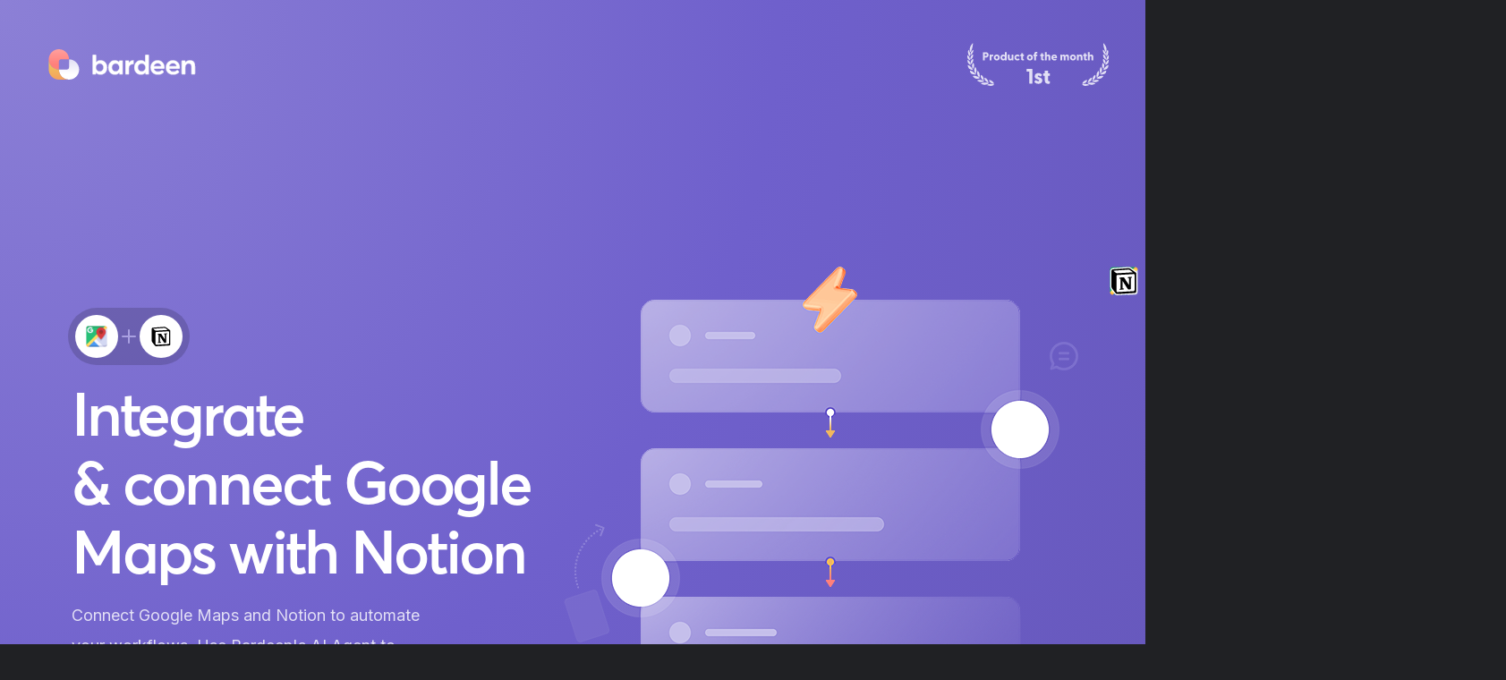

--- FILE ---
content_type: text/html
request_url: https://www.bardeen.ai/integrations/google-maps/notion
body_size: 17469
content:
<!DOCTYPE html><!-- This site was created in Webflow. https://webflow.com --><!-- Last Published: Mon Jun 30 2025 09:05:28 GMT+0000 (Coordinated Universal Time) --><html data-wf-domain="programmatic-seo-templates.webflow.io" data-wf-page="63d27929d513d054561a9b52" data-wf-site="63d27929d513d07da11a9b51"><head><meta charset="utf-8"><title>Google Maps + Notion integrations - connect and automate | Bardeen.ai</title><meta content="Connect Google Maps and Notion with a few clicks. No coding or automation building is required. Start streamlining your workflow today." name="description"><meta content="Google Maps + Notion integrations - connect and automate | Bardeen.ai" property="og:title"><meta content="Connect Google Maps and Notion with a few clicks. No coding or automation building is required. Start streamlining your workflow today." property="og:description"><meta content="https://cdn.prod.website-files.com/61f1e1f5e79d214f7f0df5a0/620c75c65090ae681c9969b8_General.png" property="og:image"><meta content="Google Maps + Notion integrations - connect and automate | Bardeen.ai" property="twitter:title"><meta content="Connect Google Maps and Notion with a few clicks. No coding or automation building is required. Start streamlining your workflow today." property="twitter:description"><meta content="https://cdn.prod.website-files.com/61f1e1f5e79d214f7f0df5a0/620c75c65090ae681c9969b8_General.png" property="twitter:image"><meta property="og:type" content="website"><meta content="summary_large_image" name="twitter:card"><meta content="width=device-width, initial-scale=1" name="viewport"><meta content="Webflow" name="generator"><link href="https://cdn.prod.website-files.com/63d27929d513d07da11a9b51/css/programmatic-seo-templates.webflow.shared.b9d6caf39.css" rel="stylesheet" type="text/css"><link href="https://fonts.googleapis.com" rel="preconnect"><link href="https://fonts.gstatic.com" rel="preconnect" crossorigin="anonymous"><script src="https://ajax.googleapis.com/ajax/libs/webfont/1.6.26/webfont.js" type="text/javascript"></script><script type="text/javascript">WebFont.load({  google: {    families: ["Inter:300,regular,500,600,700","Outfit:300,regular,500,600,700,800"]  }});</script><script type="text/javascript">!function(o,c){var n=c.documentElement,t=" w-mod-";n.className+=t+"js",("ontouchstart"in o||o.DocumentTouch&&c instanceof DocumentTouch)&&(n.className+=t+"touch")}(window,document);</script><link href="https://cdn.prod.website-files.com/63d27929d513d07da11a9b51/63d2f9a41856e467afbcf16a_Fav%20Icon%20x32.png" rel="shortcut icon" type="image/x-icon"><link href="https://cdn.prod.website-files.com/63d27929d513d07da11a9b51/63d2f9cc5482bdf014db03dc_bardeen-256.png" rel="apple-touch-icon"><!-- Finsweet Cookie Consent -->
<script async="" src="https://cdn.jsdelivr.net/npm/@finsweet/cookie-consent@1/fs-cc.js" fs-cc-mode="opt-in"></script>

<!-- Google Tag Manager -->
<script>(function(w,d,s,l,i){w[l]=w[l]||[];w[l].push({'gtm.start':
new Date().getTime(),event:'gtm.js'});var f=d.getElementsByTagName(s)[0],
j=d.createElement(s),dl=l!='dataLayer'?'&l='+l:'';j.async=true;j.src=
'https://www.googletagmanager.com/gtm.js?id='+i+dl;f.parentNode.insertBefore(j,f);
})(window,document,'script','dataLayer','GTM-W842DRQ');</script>
<!-- End Google Tag Manager -->

<style>
a > * {
  pointer-events:none;
}
  
/* lineclamps*/
.pb-card-text {
  display: -webkit-box;
  -webkit-line-clamp: 3;
  -webkit-box-orient: vertical;  
}

.pb-name-small {
  display: -webkit-box;
  -webkit-line-clamp: 1;
  -webkit-box-orient: vertical;  
}

.app-card-text {
  display: -webkit-box;
  -webkit-line-clamp: 3;
  -webkit-box-orient: vertical;  
}

.ab-trigger-text {
  display: -webkit-box;
  -webkit-line-clamp: 1;
  -webkit-box-orient: vertical;  
}
</style>


<meta name="theme-color" content="#6F60CC">

<style>
.w-embed {
	display: flex;
}

.dragger:focus-visible {
  outline: 0;
}

.w-select {
/* resetting default form style*/
  -moz-appearance: none;
  -webkit-appearance: none;
  appearance: none;
  border: none;
}

/* slider navigation*/
.w-slider-nav-invert>div.w-active {
background: #FFA09D;;
}
.w-slider-nav-invert>div {
background: #DEE1E6;
}
.w-slider-dot {
  background: #DEE1E6;
	width: 12px;
  height: 12px;
}
.w-slider-dot.w-active {
  background: #FFA09D;
  width: 12px;
  height: 12px;
}

/* dropdown select arrow*/
.select-wrapper::before {
  background-image: url(https://cdn.prod.website-files.com/61f1e1f5e79d214f7f0df5a0/61fed2a4dc7f9f4bb92fa9da_Arrow%20Down.svg);
  background-size: 20px 20px;
  height: 20px;
  width: 20px;
  display: inline-block;
  content:"";
  position: absolute;
  right: 8px;
  top: 10px;
}

/* lineclamps*/
.pb-card-text {
  display: -webkit-box;
  -webkit-line-clamp: 3;
  -webkit-box-orient: vertical;  
}

.pb-name-small {
  display: -webkit-box;
  -webkit-line-clamp: 1;
  -webkit-box-orient: vertical;  
}

.app-card-text {
  display: -webkit-box;
  -webkit-line-clamp: 3;
  -webkit-box-orient: vertical;  
}

.ab-trigger-text {
  display: -webkit-box;
  -webkit-line-clamp: 1;
  -webkit-box-orient: vertical;  
}
  
.blog-post-card-title {
  display: -webkit-box;
  -webkit-line-clamp: 3;
  -webkit-box-orient: vertical;  
}
 
.stories-card-title {
  display: -webkit-box;
  -webkit-line-clamp: 3;
  -webkit-box-orient: vertical;  
}
</style><script type="application/ld+json">
    {
      "@context": "https://schema.org",
      "@type": "FAQPage",
      "mainEntity": [{
        "@type": "Question",
        "name": "How to get started with Bardeen?",
        "acceptedAnswer": {
          "@type": "Answer",
          "text": "<p>Click on the \"Get Extension\" button located at the top right corner. This will redirect you to the Bardeen Chrome Extension page. You can create a free account without providing your credit card information.</p>
<p>
Type in what you want to achieve, and Magic Box will generate the entire automation from scratch. You can then easily review and customize any workflow that we build.</p>"
        }
      }, {
        "@type": "Question",
        "name": "Is my data secure?",
        "acceptedAnswer": {
          "@type": "Answer",
          "text": "<p>Bardeen extension runs locally in your browser, so all your data stays with you.You can choose to run the automations on the cloud if you prefer the automations to run even when your local device is off.</p>
<p>
To learn more about Bardeen's security, visit <a>https://www.bardeen.ai/security</a>.</p>"
        }
      }, {
        "@type": "Question",
        "name": "Do I need to create an account?",
        "acceptedAnswer": {
          "@type": "Answer",
          "text": "<p>To save your playbooks (automation templates), you’ll need to create an account. Bardeen can save you from hours of manual work every week by creating customized workflow automations for you. Create an account to start creating your own automations.</p>"
        }
      }, {
        "@type": "Question",
        "name": "How much does Bardeen cost?",
        "acceptedAnswer": {
          "@type": "Answer",
          "text": "<p>We want to bring automation to everyone, no matter if you use Bardeen once or a million times – and we will keep offering a powerful unlimited free </p><p>plan to help make this possible.
</p><p>
If you want your automations to run 24/7 through the cloud service \"always on\", leverage AI to enhance your automation, or utilize one of the many premium integrations, you can upgrade to a paid plan to do so.
</p><p>
This \"freemium model\" enables us to continue offering Bardeen to as many new users as possible while supporting advanced features.
</p><p>
Read more about Bardeen paid plan and the premium features on <a>https://www.bardeen.ai/pricing</a>.</p>"}
        }]
    }
</script>
<link rel="canonical" href="https://www.bardeen.ai/integrations/google-maps/notion">
<style>.w-webflow-badge { display: none !important; }</style></head><body class="body"><style>
      #automations        .automation-card:nth-child(n + 9) { display: none; }
      #automations.expand .automation-card:nth-child(n + 9) { display: flex; }
    </style><script>function _exploreMore() {
        const buttonWrapper = document.querySelector(".button-wrapper");
        buttonWrapper.remove();
        document.querySelector("#automations").classList.add("expand");
    }</script><div data-animation="default" class="navbar w-nav" data-easing2="ease" data-easing="ease" data-collapse="medium" style="display:none" role="banner" data-duration="400" data-doc-height="1"><div class="navigation-container"><a href="https://www.bardeen.ai" class="logo-wrapper-small w-nav-brand"><img src="https://cdn.prod.website-files.com/63d27929d513d07da11a9b51/63d279699281b772410d79b9_Bardeen_logo_positive_x32.svg" loading="lazy" alt="Bardeen Logo" class="logo x34"></a><nav role="navigation" class="nav-menu-main w-nav-menu"><a href="https://www.bardeen.ai" class="nav-link hidden w-nav-link">Home</a><div data-hover="false" data-delay="0" class="dropdown hidden w-dropdown"><div class="nav-link w-dropdown-toggle"><div>Product</div></div><nav class="dropdown-list w-dropdown-list"><div class="dropdown-menue-background"><div class="dropdown-nav-wrapper"><a href="https://www.bardeen.ai/ai" target="_blank" class="dropdown-link w-inline-block"><div class="dropdown-link-icon-wrapper"><img src="https://cdn.prod.website-files.com/63d27929d513d07da11a9b51/63d321775db728431022ddc1_Ico_BardeenAI.svg" loading="lazy" alt="AI meets automations" class="menu-icon"><div class="icon-shadow"><img src="https://cdn.prod.website-files.com/63d27929d513d07da11a9b51/63d2796a9281b7a1160d79c3_Ico_NLC_Shadow.svg" loading="lazy" alt="" class="menu-icon-shadow"></div></div><div class="dropdown-link-title-wrapper"><div>AI&nbsp;meets automations</div></div><div class="dropdown-link-text-wrapper"><div>Breakthrough AI to automate manual workflows.</div></div></a><a href="https://www.bardeen.ai/builder" class="dropdown-link w-inline-block"><div class="dropdown-link-icon-wrapper"><img src="https://cdn.prod.website-files.com/63d27929d513d07da11a9b51/63d2796a9281b751480d79bc_Ico_Product_Builder.svg" loading="lazy" alt="Builder Icon" class="menu-icon"><div class="icon-shadow"><img src="https://cdn.prod.website-files.com/63d27929d513d07da11a9b51/63d2796a9281b7a1160d79c3_Ico_NLC_Shadow.svg" loading="lazy" alt="" class="menu-icon-shadow"></div></div><div class="dropdown-link-title-wrapper"><div>Builder</div></div><div class="dropdown-link-text-wrapper"><div>Create a custom workflow with our building blocks</div></div></a><a href="https://www.bardeen.ai/scraper" class="dropdown-link w-inline-block"><div class="dropdown-link-icon-wrapper"><div class="icon-shadow"><img src="https://cdn.prod.website-files.com/63d27929d513d07da11a9b51/63d2796a9281b7a1160d79c3_Ico_NLC_Shadow.svg" loading="lazy" alt="" class="menu-icon-shadow"></div><img src="https://cdn.prod.website-files.com/63d27929d513d07da11a9b51/63d2796a9281b7819a0d79bd_Ico_Product_Datascraping.svg" loading="lazy" alt="Data Scraping Icon" class="menu-icon"></div><div class="dropdown-link-title-wrapper"><div>Scraper</div></div><div class="dropdown-link-text-wrapper"><div>Extract any website data directly into your web apps and sheets.</div></div></a><a href="https://www.bardeen.ai/release-notes" class="dropdown-link w-inline-block"><div class="dropdown-link-icon-wrapper"><div class="icon-shadow"><img src="https://cdn.prod.website-files.com/63d27929d513d07da11a9b51/63d2796a9281b7a1160d79c3_Ico_NLC_Shadow.svg" loading="lazy" alt="" class="menu-icon-shadow"></div><img src="https://cdn.prod.website-files.com/63d27929d513d07da11a9b51/63d279699281b7c4bd0d79b5_Ico_Product_ReleaseNotes.svg" loading="lazy" alt="Release Notes Icon" class="menu-icon"></div><div class="dropdown-link-title-wrapper"><div>Release Notes</div></div><div class="dropdown-link-text-wrapper"><div>Check out our latest product features and updates.</div></div></a><a href="#" class="dropdown-link mobile-only w-inline-block"><div class="dropdown-link-icon-wrapper"><div class="icon-shadow"><img src="https://cdn.prod.website-files.com/63d27929d513d07da11a9b51/63d2796a9281b7a1160d79c3_Ico_NLC_Shadow.svg" loading="lazy" alt="" class="menu-icon-shadow"></div><img src="https://cdn.prod.website-files.com/63d27929d513d07da11a9b51/63d2796a9281b72d2a0d79c7_Ico_Pricing.svg" loading="lazy" alt="Bardeen Pricing Icon" class="menu-icon"></div><div class="dropdown-link-title-wrapper"><div>Pricing</div></div><div class="dropdown-link-text-wrapper"><div>Learn more about future plans and why Bardeen is free.</div></div></a></div><div class="dropdown-banner-wrapper main"><a href="https://www.bardeen.ai/pricing" class="dropdown-banner left main w-inline-block"><div class="dropdown-link-icon-wrapper no-margin"><img src="https://cdn.prod.website-files.com/63d27929d513d07da11a9b51/63d2796a9281b72d2a0d79c7_Ico_Pricing.svg" loading="lazy" alt="Bardeen Pricing Icon" class="menu-icon"></div><div class="dropdown-banner-text-wrapper"><div class="dropdown-link-title-wrapper banner"><div>Pricing</div></div><div class="dropdown-link-text-wrapper banner"><div>Learn more about future plans and why Bardeen is free.</div></div></div></a><a href="https://bardeen.canny.io/" target="_blank" class="dropdown-banner right main w-inline-block"><div class="dropdown-link-icon-wrapper no-margin"><img src="https://cdn.prod.website-files.com/63d27929d513d07da11a9b51/63d279699281b73cab0d79b3_Ico_FeatureRequest.svg" loading="lazy" width="72" alt="" class="menu-icon"></div><div class="dropdown-banner-text-wrapper"><div class="dropdown-link-title-wrapper banner"><div>Help us improve</div></div><div class="dropdown-link-text-wrapper banner"><div>Share ideas, feedback and feature requests with us.</div></div></div></a></div></div><div class="dropdown-menu-shadow"></div></nav></div><div data-hover="false" data-delay="0" class="dropdown hidden w-dropdown"><div class="nav-link w-dropdown-toggle"><div>Use Cases</div></div><nav class="dropdown-list w-dropdown-list"><div class="dropdown-menue-background"><div class="dropdown-nav-wrapper"><a href="https://www.bardeen.ai/meetings" class="dropdown-link w-inline-block"><div class="dropdown-link-icon-wrapper"><div class="icon-shadow"><img src="https://cdn.prod.website-files.com/63d27929d513d07da11a9b51/63d2796a9281b7a1160d79c3_Ico_NLC_Shadow.svg" loading="lazy" alt="" class="menu-icon-shadow"></div><img src="https://cdn.prod.website-files.com/63d27929d513d07da11a9b51/63d279699281b7997d0d79b1_Ico_Usecase_Meetings.svg" loading="lazy" alt="Meetings Icon" class="menu-icon"></div><div class="dropdown-link-title-wrapper"><div>Meetings</div></div><div class="dropdown-link-text-wrapper"><div>Automate notifications, joining meetings, sending email reminders, scheduling.</div></div></a><a href="https://www.bardeen.ai/marketing" class="dropdown-link w-inline-block"><div class="dropdown-link-icon-wrapper"><div class="icon-shadow"><img src="https://cdn.prod.website-files.com/63d27929d513d07da11a9b51/63d2796a9281b7a1160d79c3_Ico_NLC_Shadow.svg" loading="lazy" alt="" class="menu-icon-shadow"></div><img src="https://cdn.prod.website-files.com/63d27929d513d07da11a9b51/63d279699281b701f40d79ba_Ico_Usecase_Marketing.svg" loading="lazy" alt="Marketing Icon" class="menu-icon"></div><div class="dropdown-link-title-wrapper"><div>Marketing</div></div><div class="dropdown-link-text-wrapper"><div>Grow faster with workflows that streamline your lead gen process and data extraction.</div></div></a><a href="https://www.bardeen.ai/product-development" class="dropdown-link w-inline-block"><div class="dropdown-link-icon-wrapper"><div class="icon-shadow"><img src="https://cdn.prod.website-files.com/63d27929d513d07da11a9b51/63d2796a9281b7a1160d79c3_Ico_NLC_Shadow.svg" loading="lazy" alt="" class="menu-icon-shadow"></div><img src="https://cdn.prod.website-files.com/63d27929d513d07da11a9b51/63d2796a9281b71f100d79be_Ico_Usecase_ProductDev.svg" loading="lazy" alt="Product Development Icon" class="menu-icon"></div><div class="dropdown-link-title-wrapper"><div>Product Development</div></div><div class="dropdown-link-text-wrapper"><div>Create, manage and find tasks faster while keeping your team in the loop with notifications.</div></div></a><a href="https://www.bardeen.ai/sales-prospecting" class="dropdown-link w-inline-block"><div class="dropdown-link-icon-wrapper"><div class="icon-shadow"><img src="https://cdn.prod.website-files.com/63d27929d513d07da11a9b51/63d2796a9281b7a1160d79c3_Ico_NLC_Shadow.svg" loading="lazy" alt="" class="menu-icon-shadow"></div><img src="https://cdn.prod.website-files.com/63d27929d513d07da11a9b51/63d2796a9281b7cb020d79bf_Ico_Usecase_Sales.webp" loading="lazy" alt="Sales Icon" class="menu-icon"></div><div class="dropdown-link-title-wrapper"><div>Sales &amp; Prospecting</div></div><div class="dropdown-link-text-wrapper"><div>Build prospect lists in minutes, supercharge your CRM, and do personalized outreach better.</div></div></a><a href="https://www.bardeen.ai/recruiting" class="dropdown-link w-inline-block"><div class="dropdown-link-icon-wrapper"><div class="icon-shadow"><img src="https://cdn.prod.website-files.com/63d27929d513d07da11a9b51/63d2796a9281b7a1160d79c3_Ico_NLC_Shadow.svg" loading="lazy" alt="" class="menu-icon-shadow"></div><img src="https://cdn.prod.website-files.com/63d27929d513d07da11a9b51/63d2796a9281b72f8a0d79c4_Ico_Usecase_Recruiting.png" loading="lazy" alt="Recruiting Icon" class="menu-icon"></div><div class="dropdown-link-title-wrapper"><div>Recruiting</div></div><div class="dropdown-link-text-wrapper"><div>Candidate sourcing done x10 faster with LinkedIn, Github, and other platforms.</div></div></a><a href="https://www.bardeen.ai/datasourcing-research" class="dropdown-link w-inline-block"><div class="dropdown-link-icon-wrapper"><div class="icon-shadow"><img src="https://cdn.prod.website-files.com/63d27929d513d07da11a9b51/63d2796a9281b7a1160d79c3_Ico_NLC_Shadow.svg" loading="lazy" alt="" class="menu-icon-shadow"></div><img src="https://cdn.prod.website-files.com/63d27929d513d07da11a9b51/63d2796a9281b796470d79c2_Ico_Usecase_Datasourcing.svg" loading="lazy" alt="Datasourcing Icon" class="menu-icon"></div><div class="dropdown-link-title-wrapper"><div>Data Research</div></div><div class="dropdown-link-text-wrapper"><div>Extract data from any website directly into spreadsheets and apps.</div></div></a><a href="https://www.bardeen.ai/personal-productivity" class="dropdown-link w-inline-block"><div class="dropdown-link-icon-wrapper"><div class="icon-shadow"><img src="https://cdn.prod.website-files.com/63d27929d513d07da11a9b51/63d2796a9281b7a1160d79c3_Ico_NLC_Shadow.svg" loading="lazy" alt="" class="menu-icon-shadow"></div><img src="https://cdn.prod.website-files.com/63d27929d513d07da11a9b51/63d279699281b7ea810d79b2_Ico_Usecase_Productivity.svg" loading="lazy" alt="Personal Productivity Icon" class="menu-icon"></div><div class="dropdown-link-title-wrapper"><div>Personal Productivity</div></div><div class="dropdown-link-text-wrapper"><div>Automate the boring work, so you can focus on the creative work you love.</div></div></a></div></div><div class="dropdown-menu-shadow"></div></nav></div><div data-hover="false" data-delay="0" class="dropdown hidden w-dropdown"><div class="nav-link w-dropdown-toggle"><div>Explore</div></div><nav class="dropdown-list w-dropdown-list"><div class="dropdown-menue-background"><div class="dropdown-nav-wrapper"><a href="https://www.bardeen.ai/playbooks" class="dropdown-link w-inline-block"><div class="dropdown-link-icon-wrapper"><div class="icon-shadow"><img src="https://cdn.prod.website-files.com/63d27929d513d07da11a9b51/63d2796a9281b7a1160d79c3_Ico_NLC_Shadow.svg" loading="lazy" alt="" class="menu-icon-shadow explore"></div><img src="https://cdn.prod.website-files.com/63d27929d513d07da11a9b51/63d279699281b70b8f0d79b6_Ico_Explore_PB.svg" loading="lazy" alt="Explore Playbooks Icon" class="menu-icon"></div><div class="dropdown-link-title-wrapper"><div>Playbooks</div></div><div class="dropdown-link-text-wrapper"><div>Explore Playbooks – our pre-built human in the loop automations.</div></div></a><a href="https://www.bardeen.ai/autobooks" class="dropdown-link w-inline-block"><div class="dropdown-link-icon-wrapper"><div class="icon-shadow"><img src="https://cdn.prod.website-files.com/63d27929d513d07da11a9b51/63d2796a9281b7a1160d79c3_Ico_NLC_Shadow.svg" loading="lazy" alt="" class="menu-icon-shadow explore"></div><img src="https://cdn.prod.website-files.com/63d27929d513d07da11a9b51/63d279699281b77d6f0d79b4_Ico_Explore_AB.svg" loading="lazy" alt="Explore Autobooks Icon" class="menu-icon"></div><div class="dropdown-link-title-wrapper"><div>Autobooks</div></div><div class="dropdown-link-text-wrapper"><div>Explore Autobooks – automations triggered by events or time.</div></div></a><a href="https://www.bardeen.ai/integrations" class="dropdown-link w-inline-block"><div class="dropdown-link-icon-wrapper"><div class="icon-shadow"><img src="https://cdn.prod.website-files.com/63d27929d513d07da11a9b51/63d2796a9281b7a1160d79c3_Ico_NLC_Shadow.svg" loading="lazy" alt="" class="menu-icon-shadow explore"></div><img src="https://cdn.prod.website-files.com/63d27929d513d07da11a9b51/63d279699281b7725c0d79b7_Ico_Explore_Integration.svg" loading="lazy" alt="Integrations Icon" class="menu-icon"></div><div class="dropdown-link-title-wrapper"><div>Integrations</div></div><div class="dropdown-link-text-wrapper"><div>Explore all integrations Bardeen offers out of the box.</div></div></a></div></div><div class="dropdown-menu-shadow"></div></nav></div><div data-hover="false" data-delay="0" class="dropdown hidden w-dropdown"><div class="nav-link w-dropdown-toggle"><div>Resources</div></div><nav class="dropdown-list w-dropdown-list"><div class="dropdown-menue-background"><div class="dropdown-nav-wrapper"><a href="https://www.bardeen.ai/tutorials/getting-started" class="dropdown-link w-inline-block"><div class="dropdown-link-icon-wrapper"><div class="icon-shadow"><img src="https://cdn.prod.website-files.com/63d27929d513d07da11a9b51/63d2796a9281b7a1160d79c3_Ico_NLC_Shadow.svg" loading="lazy" alt="" class="menu-icon-shadow"></div><img src="https://cdn.prod.website-files.com/63d27929d513d07da11a9b51/63d279699281b7ea810d79b2_Ico_Usecase_Productivity.svg" loading="lazy" alt="Personal Productivity Icon" class="menu-icon"></div><div class="dropdown-link-title-wrapper"><div>Getting started</div></div><div class="dropdown-link-text-wrapper"><div>Learn the basics of Bardeen and start automating your workflows.</div></div></a><a href="https://www.bardeen.ai/tutorials" class="dropdown-link w-inline-block"><div class="dropdown-link-icon-wrapper"><div class="icon-shadow"><img src="https://cdn.prod.website-files.com/63d27929d513d07da11a9b51/63d2796a9281b7a1160d79c3_Ico_NLC_Shadow.svg" loading="lazy" alt="" class="menu-icon-shadow"></div><img src="https://cdn.prod.website-files.com/63d27929d513d07da11a9b51/63d2796a9281b73b520d79c6_Ico_Resources_Tutorials.svg" loading="lazy" alt="Tutorials Icon" class="menu-icon"></div><div class="dropdown-link-title-wrapper"><div>Tutorials</div></div><div class="dropdown-link-text-wrapper"><div>Become a automation hero with our step by step tutorials.</div></div></a><a href="https://www.bardeen.ai/blog" class="dropdown-link w-inline-block"><div class="dropdown-link-icon-wrapper"><div class="icon-shadow"><img src="https://cdn.prod.website-files.com/63d27929d513d07da11a9b51/63d2796a9281b7a1160d79c3_Ico_NLC_Shadow.svg" loading="lazy" alt="" class="menu-icon-shadow"></div><img src="https://cdn.prod.website-files.com/63d27929d513d07da11a9b51/63d2796a9281b7202e0d79c1_Ico_Resources_Blog.svg" loading="lazy" alt="Blog Icon" class="menu-icon"></div><div class="dropdown-link-title-wrapper"><div>Blog</div></div><div class="dropdown-link-text-wrapper"><div>Interesting use cases and stories about automation.</div></div></a><a href="https://www.bardeen.ai/customer-stories" class="dropdown-link w-inline-block"><div class="dropdown-link-icon-wrapper"><div class="icon-shadow"><img src="https://cdn.prod.website-files.com/63d27929d513d07da11a9b51/63d2796a9281b7a1160d79c3_Ico_NLC_Shadow.svg" loading="lazy" alt="" class="menu-icon-shadow"></div><img src="https://cdn.prod.website-files.com/63d27929d513d07da11a9b51/64a28d97df384eb487e79d9b_Menu%20Ico%20-%20Stories.png" loading="lazy" alt="Bardeen Customer Stories Icon" class="menu-icon"></div><div class="dropdown-link-title-wrapper"><div>Customer Stories</div></div><div class="dropdown-link-text-wrapper"><div>Learn more about how our users save time in their daily workflows.</div></div></a><a href="https://www.youtube.com/c/Bardeenai" target="_blank" class="dropdown-link w-inline-block"><div class="dropdown-link-icon-wrapper"><div class="icon-shadow"><img src="https://cdn.prod.website-files.com/63d27929d513d07da11a9b51/63d2796a9281b7a1160d79c3_Ico_NLC_Shadow.svg" loading="lazy" alt="" class="menu-icon-shadow"></div><img src="https://cdn.prod.website-files.com/63d27929d513d07da11a9b51/63d279699281b7d94a0d79bb_Ico_Resources_Youtube.svg" loading="lazy" alt="Youtube Channel Icon" class="menu-icon"></div><div class="dropdown-link-title-wrapper"><div>Youtube</div></div><div class="dropdown-link-text-wrapper"><div>Explore our video tutorials and interesting stories on Youtube.</div></div></a><a href="https://www.bardeen.ai/community" target="_blank" class="dropdown-link w-inline-block"><div class="dropdown-link-icon-wrapper"><div class="icon-shadow"><img src="https://cdn.prod.website-files.com/63d27929d513d07da11a9b51/63d2796a9281b7a1160d79c3_Ico_NLC_Shadow.svg" loading="lazy" alt="" class="menu-icon-shadow"></div><img src="https://cdn.prod.website-files.com/63d27929d513d07da11a9b51/64a28d7564a06b22bfecb5d0_Community-Icon-Big.png" loading="lazy" alt="Bardeen Community Icon" class="menu-icon"></div><div class="dropdown-link-title-wrapper"><div>Community</div></div><div class="dropdown-link-text-wrapper"><div>Connect with automation professionals, and industry experts.</div></div></a><a href="https://www.bardeen.ai/faq" class="dropdown-link w-inline-block"><div class="dropdown-link-icon-wrapper"><div class="icon-shadow"><img src="https://cdn.prod.website-files.com/63d27929d513d07da11a9b51/63d2796a9281b7a1160d79c3_Ico_NLC_Shadow.svg" loading="lazy" alt="" class="menu-icon-shadow"></div><img src="https://cdn.prod.website-files.com/63d27929d513d07da11a9b51/63d279699281b7450d0d79b8_Ico_FAQ.svg" loading="lazy" alt="Frequently Asked Questions Icon
" class="menu-icon"></div><div class="dropdown-link-title-wrapper"><div>FAQ</div></div><div class="dropdown-link-text-wrapper"><div>Find answers to the most frequently asked questions by our users.</div></div></a></div></div><div class="dropdown-menu-shadow"></div></nav></div><a href="https://www.bardeen.ai/about" class="nav-link hidden w-nav-link">About</a></nav><div class="menu-button-main w-nav-button"><div class="w-icon-nav-menu"></div></div><div class="navigation-button-wrapper"><a href="https://www.bardeen.ai/start" target="_blank" class="primary-button w-button">Get started</a></div></div><div class="nav-shadow"></div></div><div id="hero" class="hero-section"><div class="hero-container w-container"><div data-w-id="47c64921-bd2d-61c6-a6de-da567a36a2e4" data-animation="default" data-collapse="medium" data-duration="400" data-easing="ease" data-easing2="ease" role="banner" class="hero-nav-bar w-nav"><div class="hero-navigation-container"><a href="https://www.bardeen.ai" class="logo-wrapper w-nav-brand"><img src="https://cdn.prod.website-files.com/63d27929d513d07da11a9b51/63d28c21a8c81c7ebb238389_Bardeen_logo_invert_x40.svg" alt="Bardeen Logo" width="193" height="40" class="logo home"></a><nav role="navigation" class="nav-menu hidden w-nav-menu"><a href="https://www.bardeen.ai" class="hero-nav-link mobile w-nav-link">Home</a><div data-hover="false" data-delay="0" class="dropdown w-dropdown"><div class="hero-nav-link w-dropdown-toggle"><div>Product</div></div><nav class="dropdown-list-framed w-dropdown-list"><div class="dropdown-nav-wrapper-vertical"><div class="dropdown-nav-wrapper framed v2"><a href="https://www.bardeen.ai/builder" data-w-id="47c64921-bd2d-61c6-a6de-da567a36a2f2" class="dropdown-link framed w-inline-block"><div class="dropdown-link-icon-wrapper"><img src="https://cdn.prod.website-files.com/61f1e1f5e79d214f7f0df5a0/61f42c0fd7918072b97f755c_Ico_Product_Builder.svg" loading="lazy" alt="Bardeen Builder Icon" class="menu-icon"><div class="icon-shadow"><img src="https://cdn.prod.website-files.com/61f1e1f5e79d214f7f0df5a0/61f2a155e3a57e5a1f320461_Ico_NLC_Shadow.svg" loading="lazy" alt="" class="menu-icon-shadow"></div></div><div class="dropdown-link-title-wrapper"><div>Builder</div></div><div class="dropdown-link-text-wrapper"><div>Create a custom workflow with our building blocks</div></div></a><a href="https://www.bardeen.ai/scraper" data-w-id="47c64921-bd2d-61c6-a6de-da567a36a2fd" class="dropdown-link framed w-inline-block"><div class="dropdown-link-icon-wrapper"><div class="icon-shadow"><img src="https://cdn.prod.website-files.com/61f1e1f5e79d214f7f0df5a0/61f2a155e3a57e5a1f320461_Ico_NLC_Shadow.svg" loading="lazy" alt="" class="menu-icon-shadow"></div><img src="https://cdn.prod.website-files.com/61f1e1f5e79d214f7f0df5a0/61f42d8b2dff1381a752a547_Ico_Product_Datascraping.svg" loading="lazy" alt="Bardeen Scraper Icon" class="menu-icon"></div><div class="dropdown-link-title-wrapper"><div>Scraper</div></div><div class="dropdown-link-text-wrapper"><div>Extract any website data directly into your web apps.</div></div></a><a href="https://www.bardeen.ai/ai" data-w-id="47c64921-bd2d-61c6-a6de-da567a36a308" target="_blank" class="dropdown-link framed w-inline-block"><div class="dropdown-link-icon-wrapper"><img src="https://cdn.prod.website-files.com/63d27929d513d07da11a9b51/63d321775db728431022ddc1_Ico_BardeenAI.svg" loading="lazy" alt="AI meets Automations Icon" class="menu-icon"><div class="icon-shadow"><img src="https://cdn.prod.website-files.com/61f1e1f5e79d214f7f0df5a0/61f2a155e3a57e5a1f320461_Ico_NLC_Shadow.svg" loading="lazy" alt="" class="menu-icon-shadow"></div></div><div class="dropdown-link-title-wrapper"><div>AI&nbsp;meets automations</div></div><div class="dropdown-link-text-wrapper"><div>Breakthrough AI to automate manual workflows.</div></div></a><a href="https://www.bardeen.ai/release-notes" data-w-id="47c64921-bd2d-61c6-a6de-da567a36a313" class="dropdown-link framed w-inline-block"><div class="dropdown-link-icon-wrapper"><div class="icon-shadow"><img src="https://cdn.prod.website-files.com/61f1e1f5e79d214f7f0df5a0/61f2a155e3a57e5a1f320461_Ico_NLC_Shadow.svg" loading="lazy" alt="" class="menu-icon-shadow"></div><img src="https://cdn.prod.website-files.com/61f1e1f5e79d214f7f0df5a0/61f42d6c8c21671a900eeabc_Ico_Product_ReleaseNotes.svg" loading="lazy" alt="Bardeen Release Notes Icon" class="menu-icon"></div><div class="dropdown-link-title-wrapper"><div>Release Notes</div></div><div class="dropdown-link-text-wrapper"><div>Check out our latest product features and updates.</div></div></a></div><div class="dividerline"></div><div class="dropdown-banner-wrapper home"><a href="https://www.bardeen.ai/pricing" class="dropdown-banner left w-inline-block"><div class="dropdown-link-icon-wrapper no-margin"><img src="https://cdn.prod.website-files.com/61f1e1f5e79d214f7f0df5a0/62ed2bbef0eb3d2f1f866a7c_Ico_Pricing.svg" loading="lazy" alt="Bardeen Pricing Icon" class="menu-icon"></div><div class="dropdown-banner-text-wrapper"><div class="dropdown-link-title-wrapper banner"><div>Pricing</div></div><div class="dropdown-link-text-wrapper banner"><div>Learn more about future plans and why Bardeen is free.</div></div></div></a><a href="https://bardeen.canny.io/" target="_blank" class="dropdown-banner right w-inline-block"><div class="dropdown-link-icon-wrapper no-margin"><img src="https://cdn.prod.website-files.com/61f1e1f5e79d214f7f0df5a0/62aa08c4e689292b50b21c1a_Ico_FeatureRequest.svg" loading="lazy" width="72" alt="Bardeen Feedback Icon" class="menu-icon"></div><div class="dropdown-banner-text-wrapper"><div class="dropdown-link-title-wrapper banner"><div>Help us improve</div></div><div class="dropdown-link-text-wrapper banner"><div>Share ideas, feedback and feature requests with us.</div></div></div></a></div></div></nav></div><div data-hover="false" data-delay="0" class="dropdown w-dropdown"><div class="hero-nav-link w-dropdown-toggle"><div>Use Cases</div></div><nav class="dropdown-list-framed w-dropdown-list"><div class="dropdown-nav-wrapper framed"><a href="https://www.bardeen.ai/meetings" data-w-id="47c64921-bd2d-61c6-a6de-da567a36a345" class="dropdown-link framed w-inline-block"><div class="dropdown-link-icon-wrapper"><div class="icon-shadow"><img src="https://cdn.prod.website-files.com/61f1e1f5e79d214f7f0df5a0/61f2a155e3a57e5a1f320461_Ico_NLC_Shadow.svg" loading="lazy" alt="" class="menu-icon-shadow"></div><img src="https://cdn.prod.website-files.com/61f1e1f5e79d214f7f0df5a0/61f42c0fa04e1754eed9506e_Ico_Usecase_Meetings.svg" loading="lazy" alt="Bardeen Meetings Icon" class="menu-icon"></div><div class="dropdown-link-title-wrapper"><div>Meetings</div></div><div class="dropdown-link-text-wrapper"><div class="menu-item-text">Automate notifications, joining meetings, sending email reminders, scheduling.</div></div></a><a href="https://www.bardeen.ai/marketing" data-w-id="47c64921-bd2d-61c6-a6de-da567a36a350" class="dropdown-link framed w-inline-block"><div class="dropdown-link-icon-wrapper"><div class="icon-shadow"><img src="https://cdn.prod.website-files.com/61f1e1f5e79d214f7f0df5a0/61f2a155e3a57e5a1f320461_Ico_NLC_Shadow.svg" loading="lazy" alt="" class="menu-icon-shadow"></div><img src="https://cdn.prod.website-files.com/61f1e1f5e79d214f7f0df5a0/61f42c0fb223d1fc27451fea_Ico_Usecase_Marketing.svg" loading="lazy" alt="Bardeen Marketing Icon" class="menu-icon"></div><div class="dropdown-link-title-wrapper"><div>Marketing</div></div><div class="dropdown-link-text-wrapper"><div class="menu-item-text">Grow faster with workflows that streamline your lead gen process and data extraction.</div></div></a><a href="https://www.bardeen.ai/product-development" data-w-id="47c64921-bd2d-61c6-a6de-da567a36a35b" class="dropdown-link framed w-inline-block"><div class="dropdown-link-icon-wrapper"><div class="icon-shadow"><img src="https://cdn.prod.website-files.com/61f1e1f5e79d214f7f0df5a0/61f2a155e3a57e5a1f320461_Ico_NLC_Shadow.svg" loading="lazy" alt="" class="menu-icon-shadow"></div><img src="https://cdn.prod.website-files.com/61f1e1f5e79d214f7f0df5a0/61f42c0f8d0978a67f3b2c8e_Ico_Usecase_ProductDev.svg" loading="lazy" alt="Bardeen Product Development Icon" class="menu-icon"></div><div class="dropdown-link-title-wrapper"><div>Product Development</div></div><div class="dropdown-link-text-wrapper"><div class="menu-item-text">Create, manage and find tasks faster while keeping your team in the loop with notifications.</div></div></a><a href="https://www.bardeen.ai/sales-prospecting" data-w-id="47c64921-bd2d-61c6-a6de-da567a36a366" class="dropdown-link framed w-inline-block"><div class="dropdown-link-icon-wrapper"><div class="icon-shadow"><img src="https://cdn.prod.website-files.com/61f1e1f5e79d214f7f0df5a0/61f2a155e3a57e5a1f320461_Ico_NLC_Shadow.svg" loading="lazy" alt="" class="menu-icon-shadow"></div><img src="https://cdn.prod.website-files.com/61f1e1f5e79d214f7f0df5a0/61f42c5921ff1441f78a5649_Ico_Usecase_Sales.png" loading="lazy" alt="Bardeen Sales Icon" class="menu-icon"></div><div class="dropdown-link-title-wrapper"><div>Sales &amp; Prospecting</div></div><div class="dropdown-link-text-wrapper"><div class="menu-item-text">Build prospect lists in minutes, supercharge your CRM, and do personalized outreach better.</div></div></a><a href="https://www.bardeen.ai/recruiting" data-w-id="47c64921-bd2d-61c6-a6de-da567a36a371" class="dropdown-link framed w-inline-block"><div class="dropdown-link-icon-wrapper"><div class="icon-shadow"><img src="https://cdn.prod.website-files.com/61f1e1f5e79d214f7f0df5a0/61f2a155e3a57e5a1f320461_Ico_NLC_Shadow.svg" loading="lazy" alt="" class="menu-icon-shadow"></div><img src="https://cdn.prod.website-files.com/61f1e1f5e79d214f7f0df5a0/61f42c58c801a16476cc0b32_Ico_Usecase_Recruiting.png" loading="lazy" alt="Bardeen Recruiting Icon" class="menu-icon"></div><div class="dropdown-link-title-wrapper"><div>Recruiting</div></div><div class="dropdown-link-text-wrapper"><div class="menu-item-text">Candidate sourcing done x10 faster with LinkedIn, Github, and other platforms.</div></div></a><a href="https://www.bardeen.ai/datasourcing-research" data-w-id="47c64921-bd2d-61c6-a6de-da567a36a37c" class="dropdown-link framed w-inline-block"><div class="dropdown-link-icon-wrapper"><div class="icon-shadow"><img src="https://cdn.prod.website-files.com/61f1e1f5e79d214f7f0df5a0/61f2a155e3a57e5a1f320461_Ico_NLC_Shadow.svg" loading="lazy" alt="" class="menu-icon-shadow"></div><img src="https://cdn.prod.website-files.com/61f1e1f5e79d214f7f0df5a0/61f42c0fc1a1221f20fce601_Ico_Usecase_Datasourcing.svg" loading="lazy" alt="Bardeen Data Research Icon" class="menu-icon"></div><div class="dropdown-link-title-wrapper"><div>Data Research</div></div><div class="dropdown-link-text-wrapper"><div class="menu-item-text">Extract data from any website directly into spreadsheets and apps.</div></div></a><a href="https://www.bardeen.ai/personal-productivity" data-w-id="47c64921-bd2d-61c6-a6de-da567a36a387" class="dropdown-link framed w-inline-block"><div class="dropdown-link-icon-wrapper"><div class="icon-shadow"><img src="https://cdn.prod.website-files.com/61f1e1f5e79d214f7f0df5a0/61f2a155e3a57e5a1f320461_Ico_NLC_Shadow.svg" loading="lazy" alt="" class="menu-icon-shadow"></div><img src="https://cdn.prod.website-files.com/61f1e1f5e79d214f7f0df5a0/61f42c0fd453416c337acc46_Ico_Usecase_Productivity.svg" loading="lazy" alt="Bardeen Personal Productivity Icon" class="menu-icon"></div><div class="dropdown-link-title-wrapper"><div>Personal Productivity</div></div><div class="dropdown-link-text-wrapper"><div class="menu-item-text">Automate the boring work, so you can focus on the creative work you love.</div></div></a><a href="https://www.bardeen.ai/builder" data-w-id="47c64921-bd2d-61c6-a6de-da567a36a392" class="dropdown-link framed w-inline-block"><div class="dropdown-link-icon-wrapper"><div class="icon-shadow"><img src="https://cdn.prod.website-files.com/61f1e1f5e79d214f7f0df5a0/61f2a155e3a57e5a1f320461_Ico_NLC_Shadow.svg" loading="lazy" alt="" class="menu-icon-shadow"></div><img src="https://cdn.prod.website-files.com/61f1e1f5e79d214f7f0df5a0/61f42c0fd7918072b97f755c_Ico_Product_Builder.svg" loading="lazy" alt="Bardeen Builder Icon" class="menu-icon"></div><div class="dropdown-link-title-wrapper"><div>Build your own</div></div><div class="dropdown-link-text-wrapper"><div class="menu-item-text">There are endless use cases. Just start building your own.</div></div></a></div></nav></div><div data-hover="false" data-delay="0" class="dropdown w-dropdown"><div class="hero-nav-link w-dropdown-toggle"><div>Explore</div></div><nav class="dropdown-list-3col w-dropdown-list"><div class="dropdown-nav-wrapper framed _2col"><a href="https://www.bardeen.ai/playbooks" data-w-id="47c64921-bd2d-61c6-a6de-da567a36a3a3" class="dropdown-link framed w-inline-block"><div class="dropdown-link-icon-wrapper"><div class="icon-shadow"><img src="https://cdn.prod.website-files.com/61f1e1f5e79d214f7f0df5a0/61f2a155e3a57e5a1f320461_Ico_NLC_Shadow.svg" loading="lazy" alt="" class="menu-icon-shadow explore"></div><img src="https://cdn.prod.website-files.com/61f1e1f5e79d214f7f0df5a0/61f42c0f86573f2ed10d7b9b_Ico_Explore_PB.svg" loading="lazy" alt="Bardeen Playbooks Icon" class="menu-icon"></div><div class="dropdown-link-title-wrapper"><div>Playbooks</div></div><div class="dropdown-link-text-wrapper"><div>Explore Playbooks – our pre-built human in the loop automations.</div></div></a><a href="https://www.bardeen.ai/autobooks" data-w-id="47c64921-bd2d-61c6-a6de-da567a36a3ae" class="dropdown-link framed w-inline-block"><div class="dropdown-link-icon-wrapper"><div class="icon-shadow"><img src="https://cdn.prod.website-files.com/61f1e1f5e79d214f7f0df5a0/61f2a155e3a57e5a1f320461_Ico_NLC_Shadow.svg" loading="lazy" alt="" class="menu-icon-shadow explore"></div><img src="https://cdn.prod.website-files.com/61f1e1f5e79d214f7f0df5a0/61f42c0ecb39f08571d197f1_Ico_Explore_AB.svg" loading="lazy" alt="Bardeen Autobooks Icon" class="menu-icon"></div><div class="dropdown-link-title-wrapper"><div>Autobooks</div></div><div class="dropdown-link-text-wrapper"><div>Explore Autobooks – automations triggered by events or time.</div></div></a><a href="https://www.bardeen.ai/integrations" data-w-id="47c64921-bd2d-61c6-a6de-da567a36a3b9" class="dropdown-link framed w-inline-block"><div class="dropdown-link-icon-wrapper"><div class="icon-shadow"><img src="https://cdn.prod.website-files.com/61f1e1f5e79d214f7f0df5a0/61f2a155e3a57e5a1f320461_Ico_NLC_Shadow.svg" loading="lazy" alt="" class="menu-icon-shadow explore"></div><img src="https://cdn.prod.website-files.com/61f1e1f5e79d214f7f0df5a0/61f42cfe9601f675c624747d_Ico_Explore_Integration.svg" loading="lazy" alt="Bardeen Intergrations Icon" class="menu-icon"></div><div class="dropdown-link-title-wrapper"><div>Integrations</div></div><div class="dropdown-link-text-wrapper"><div>Explore all integrations Bardeen offers out of the box.</div></div></a></div></nav></div><div data-hover="false" data-delay="0" class="dropdown w-dropdown"><div class="hero-nav-link w-dropdown-toggle"><div>Resources</div></div><nav class="dropdown-list-framed w-dropdown-list"><div class="dropdown-nav-wrapper-vertical"><div class="dropdown-nav-wrapper framed v2"><a data-w-id="47c64921-bd2d-61c6-a6de-da567a36a3cb" href="https://www.bardeen.ai/tutorials/getting-started" class="dropdown-link framed w-inline-block"><div class="dropdown-link-icon-wrapper"><div class="icon-shadow"><img src="https://cdn.prod.website-files.com/61f1e1f5e79d214f7f0df5a0/61f2a155e3a57e5a1f320461_Ico_NLC_Shadow.svg" loading="lazy" alt="" class="menu-icon-shadow"></div><img src="https://cdn.prod.website-files.com/61f1e1f5e79d214f7f0df5a0/61f42c0fd453416c337acc46_Ico_Usecase_Productivity.svg" loading="lazy" alt="Getting started with Bardeen Icon" class="menu-icon"></div><div class="dropdown-link-title-wrapper"><div>Getting started</div></div><div class="dropdown-link-text-wrapper"><div>Learn the basics and start automating your workflows.</div></div></a><a href="https://www.bardeen.ai/tutorials" data-w-id="47c64921-bd2d-61c6-a6de-da567a36a3d6" class="dropdown-link framed w-inline-block"><div class="dropdown-link-icon-wrapper"><div class="icon-shadow"><img src="https://cdn.prod.website-files.com/61f1e1f5e79d214f7f0df5a0/61f2a155e3a57e5a1f320461_Ico_NLC_Shadow.svg" loading="lazy" alt="" class="menu-icon-shadow"></div><img src="https://cdn.prod.website-files.com/61f1e1f5e79d214f7f0df5a0/61f42c0f2e49837755bca3f9_Ico_Resources_Tutorials.svg" loading="lazy" alt="Bardeen Tutorials Icon" class="menu-icon"></div><div class="dropdown-link-title-wrapper"><div>Tutorials</div></div><div class="dropdown-link-text-wrapper"><div>Become a automation hero with our step by step tutorials.</div></div></a><a href="https://www.bardeen.ai/blog" data-w-id="47c64921-bd2d-61c6-a6de-da567a36a3e1" class="dropdown-link framed w-inline-block"><div class="dropdown-link-icon-wrapper"><div class="icon-shadow"><img src="https://cdn.prod.website-files.com/61f1e1f5e79d214f7f0df5a0/61f2a155e3a57e5a1f320461_Ico_NLC_Shadow.svg" loading="lazy" alt="" class="menu-icon-shadow"></div><img src="https://cdn.prod.website-files.com/61f1e1f5e79d214f7f0df5a0/61f42c0f77a359764692c507_Ico_Resources_Blog.svg" loading="lazy" alt="Bardeen Blog Icon" class="menu-icon"></div><div class="dropdown-link-title-wrapper"><div>Blog</div></div><div class="dropdown-link-text-wrapper"><div>Interesting use cases and stories about automation.</div></div></a><a data-w-id="47c64921-bd2d-61c6-a6de-da567a36a3ec" href="https://www.bardeen.ai/customer-stories" class="dropdown-link framed w-inline-block"><div class="dropdown-link-icon-wrapper"><div class="icon-shadow"><img src="https://cdn.prod.website-files.com/61f1e1f5e79d214f7f0df5a0/61f2a155e3a57e5a1f320461_Ico_NLC_Shadow.svg" loading="lazy" alt="" class="menu-icon-shadow"></div><img src="https://cdn.prod.website-files.com/63d27929d513d07da11a9b51/64a28d97df384eb487e79d9b_Menu%20Ico%20-%20Stories.png" loading="lazy" alt="Bardeen Youtube Icon" class="menu-icon"></div><div class="dropdown-link-title-wrapper"><div>Customer Stories</div></div><div class="dropdown-link-text-wrapper"><div>Learn more about how our users save time in their daily workflows.</div></div></a><a data-w-id="693a17eb-99f3-863c-6423-d280ff057a7b" href="https://www.youtube.com/c/Bardeenai" target="_blank" class="dropdown-link framed w-inline-block"><div class="dropdown-link-icon-wrapper"><div class="icon-shadow"><img src="https://cdn.prod.website-files.com/61f1e1f5e79d214f7f0df5a0/61f2a155e3a57e5a1f320461_Ico_NLC_Shadow.svg" loading="lazy" alt="" class="menu-icon-shadow"></div><img src="https://cdn.prod.website-files.com/61f1e1f5e79d214f7f0df5a0/61f42c10cfcc18b405bbbaf8_Ico_Resources_Youtube.svg" loading="lazy" alt="Bardeen Youtube Icon" class="menu-icon"></div><div class="dropdown-link-title-wrapper"><div>Youtube</div></div><div class="dropdown-link-text-wrapper"><div>Explore our video tutorials and interesting stories on Youtube.</div></div></a><a data-w-id="9e4e0c5d-547c-35fc-ffab-a0047514a690" href="https://www.bardeen.ai/community" target="_blank" class="dropdown-link framed w-inline-block"><div class="dropdown-link-icon-wrapper"><div class="icon-shadow"><img src="https://cdn.prod.website-files.com/61f1e1f5e79d214f7f0df5a0/61f2a155e3a57e5a1f320461_Ico_NLC_Shadow.svg" loading="lazy" alt="" class="menu-icon-shadow"></div><img src="https://cdn.prod.website-files.com/63d27929d513d07da11a9b51/64a28d7564a06b22bfecb5d0_Community-Icon-Big.png" loading="lazy" alt="Bardeen Youtube Icon" class="menu-icon"></div><div class="dropdown-link-title-wrapper"><div>Community</div></div><div class="dropdown-link-text-wrapper"><div>Connect with automation professionals, and industry experts.</div></div></a><a data-w-id="16b94a50-7956-8bfe-3892-69ef7279a05c" href="https://www.bardeen.ai/faq" class="dropdown-link framed w-inline-block"><div class="dropdown-link-icon-wrapper"><div class="icon-shadow"><img src="https://cdn.prod.website-files.com/61f1e1f5e79d214f7f0df5a0/61f2a155e3a57e5a1f320461_Ico_NLC_Shadow.svg" loading="lazy" alt="" class="menu-icon-shadow"></div><img src="https://cdn.prod.website-files.com/63d27929d513d07da11a9b51/63d279699281b7450d0d79b8_Ico_FAQ.svg" loading="lazy" alt="Bardeen Youtube Icon" class="menu-icon"></div><div class="dropdown-link-title-wrapper"><div>FAQ</div></div><div class="dropdown-link-text-wrapper"><div>Find answers to the most frequently asked questions by our users.</div></div></a></div></div></nav></div><a href="https://www.bardeen.ai/about" class="hero-nav-link mobile w-nav-link">About</a></nav><div class="menu-button w-nav-button"><div class="w-icon-nav-menu"></div></div><div class="hero-nav-button-wrapper"><img src="https://cdn.prod.website-files.com/61f1e1f5e79d214f7f0df5a0/635062f91d6a19710468f540_POTM_icon.svg" loading="eager" alt="Product Hunt Product of the Month Badge" height="48"></div></div></div><div class="hero-content-wrapper"><div class="hero-text-wrapper"><div class="hero-integrations-wrapper"><a data-w-id="72d49895-3cb8-e231-10d7-ea79d887e2b2" href="https://bardeen.ai/integrations/google-maps" class="hero-integration-item w-inline-block"><img src="https:&#x2F;&#x2F;cdn.prod.website-files.com&#x2F;662fbf69a72889ec66f07686&#x2F;66d8e16d563e3791e93ae0b9_google-maps.webp" loading="lazy" alt="Google Maps" class="integration-icon card"></a><div class="hero-plus w-embed"><svg width="25" height="24" viewBox="0 0 25 24" fill="none" xmlns="http://www.w3.org/2000/svg">
<path d="M12.5 3.75C11.8787 3.75 11.375 4.25368 11.375 4.875V10.875H5.375C4.75368 10.875 4.25 11.3787 4.25 12C4.25 12.6213 4.75368 13.125 5.375 13.125L11.375 13.125L11.375 19.125C11.375 19.7463 11.8787 20.25 12.5 20.25C13.1213 20.25 13.625 19.7463 13.625 19.125V13.125H19.625C20.2463 13.125 20.75 12.6213 20.75 12C20.75 11.3787 20.2463 10.875 19.625 10.875L13.625 10.875L13.625 4.875C13.625 4.25368 13.1213 3.75 12.5 3.75Z" fill="CurrentColor"></path>
</svg></div><a data-w-id="72d49895-3cb8-e231-10d7-ea79d887e2b2" href="https://bardeen.ai/integrations/notion" class="hero-integration-item w-inline-block"><img src="https:&#x2F;&#x2F;cdn.prod.website-files.com&#x2F;662fbf69a72889ec66f07686&#x2F;662fbf69a72889ec66f079ba_Notion.svg" loading="lazy" alt="Notion" class="integration-icon card"></a></div><div class="hero-title-wrapper"><h1>Integrate &amp;&nbsp;connect Google Maps with Notion</h1></div><div class="hero-subtitle-wrapper"><div>Connect Google Maps and Notion to automate your workflows. Use Bardeen's AI Agent to handle repetitive tasks with simple natural language commands. No coding required.</div></div><div class="hero-button-wrapper"><div class="hero-button-group"><a href="https://www.bardeen.ai/start" target="_blank" class="try-it-button w-button">Get started</a><a href="#" class="video-button w-inline-block w-lightbox"><div>Watch video</div><script type="application/json" class="w-json">{
  "items": [
    {
      "url": "https://youtube.com/watch?v=Z869Wp7szgs?autoplay=1",
      "originalUrl": "https://youtube.com/watch?v=Z869Wp7szgs?autoplay=1",
      "width": 940,
      "height": 528,
      "thumbnailUrl": "https://i.ytimg.com/vi/Z869Wp7szgs/hqdefault.jpg",
      "html": "<iframe class=\"embedly-embed\" src=\"//cdn.embedly.com/widgets/media.html?src=https%3A%2F%2Fwww.youtube.com%2Fembed%2FZ869Wp7szgs%3Fautoplay%3D1%26feature%3Doembed&display_name=YouTube&url=https%3A%2F%2Fwww.youtube.com%2Fwatch%3Fv%3DZ869Wp7szgs&image=https%3A%2F%2Fi.ytimg.com%2Fvi%2FZ869Wp7szgs%2Fhqdefault.jpg&key=96f1f04c5f4143bcb0f2e68c87d65feb&autoplay=1&type=text%2Fhtml&schema=youtube\" width=\"940\" height=\"528\" scrolling=\"no\" title=\"YouTube embed\" frameborder=\"0\" allow=\"autoplay; fullscreen\" allowfullscreen=\"true\"></iframe>",
      "type": "video"
    }
  ],
  "group": ""
}</script></a></div></div></div><div class="hero-image-wrapper"><div class="hero-image"><img src="https://cdn.prod.website-files.com/63d27929d513d07da11a9b51/63d6e7d1737d360cd4a3f2fd_Hero-Image.png" loading="lazy" width="624" height="620" alt="" srcset="https://cdn.prod.website-files.com/63d27929d513d07da11a9b51/63d6e7d1737d360cd4a3f2fd_Hero-Image-p-500.png 500w, https://cdn.prod.website-files.com/63d27929d513d07da11a9b51/63d6e7d1737d360cd4a3f2fd_Hero-Image.png 624w" sizes="(max-width: 624px) 100vw, 624px"><img src="https:&#x2F;&#x2F;cdn.prod.website-files.com&#x2F;662fbf69a72889ec66f07686&#x2F;66d8e16d563e3791e93ae0b9_google-maps.webp" loading="lazy" width="40" height="40" alt="Google Maps" class="integration-icon hero-2"><img src="https:&#x2F;&#x2F;cdn.prod.website-files.com&#x2F;662fbf69a72889ec66f07686&#x2F;662fbf69a72889ec66f079ba_Notion.svg" loading="lazy" width="40" height="40" alt="Notion" class="integration-icon hero-1"></div></div></div><div class="scroll-indicator"><div class="w-embed"><svg width="32" height="32" viewBox="0 0 32 32" fill="none" xmlns="http://www.w3.org/2000/svg">
<path fill-rule="evenodd" clip-rule="evenodd" d="M17.0607 22.0607C16.4749 22.6464 15.5251 22.6464 14.9393 22.0607L6.93934 14.0607C6.35355 13.4749 6.35355 12.5251 6.93934 11.9393C7.52513 11.3536 8.47487 11.3536 9.06066 11.9393L16 18.8787L22.9393 11.9393C23.5251 11.3536 24.4749 11.3536 25.0607 11.9393C25.6464 12.5251 25.6464 13.4749 25.0607 14.0607L17.0607 22.0607Z" fill="CurrentColor"></path>
</svg></div></div></div></div><div id="how-it-works" class="content-section how-it-works"><div class="content-container horizontal w-container"><div class="content-text hiw"><h2 class="h2---small">How to integrate Google Maps with Notion?</h2><div class="hiw-list"><div class="hiw-item"><img src="https://cdn.prod.website-files.com/63d27929d513d07da11a9b51/63d6fe04debdd588539e2d71_Ico-Chrome-Store.svg" loading="lazy" alt="Install from Chrome Web Store Icon"><div class="hiw-text-wrapper"><div class="caption">Step 1</div><div>Install Bardeen extension from Chrome Web Store.<br></div></div><div class="timeline-knot"></div></div><div class="hiw-step2"><div class="hiw-item"><img src="https://cdn.prod.website-files.com/63d27929d513d07da11a9b51/63d6fe9d30313d8d9b4a82f4_Ico-FindAutomation.svg" loading="lazy" alt="Find a Bardeen Automation Icon"><div class="hiw-text-wrapper"><div class="caption">Step 2</div><div>Find a pre-built automation or create your own.</div></div></div><div class="hiw-divider"><div class="hiw-divider-text">OR</div></div><div class="hiw-item"><img src="https://cdn.prod.website-files.com/63d27929d513d07da11a9b51/63d6fed5dbdc8649ecf8916c_Ico-BardeenAI.svg" loading="lazy" alt="Bardeen AI Icon"><div class="hiw-text-wrapper"><div class="caption">Step 2</div><div>Let AI build the automation for you.</div></div></div><div class="timeline-knot step-2"></div></div><div class="hiw-item"><img src="https://cdn.prod.website-files.com/63d27929d513d07da11a9b51/63d6ff17746a1845615fa8df_Ico-Playbook.svg" loading="lazy" alt="Run Bardeen Automations Icon"><div class="hiw-text-wrapper"><div class="caption">Step 3</div><div>Run your automation.</div></div><div class="timeline-knot"></div></div><div class="hiw-item bold"><img src="https://cdn.prod.website-files.com/63d27929d513d07da11a9b51/63d6ffac9c1d3780e147acf4_Emoji-Amazing.png" loading="lazy" alt="Party Emoji"><div>That’s it! More time to work on other things.</div></div><div class="hiw-timeline"><div class="hiw-timeline-arrow w-embed"><svg width="16" height="16" viewBox="0 0 16 16" fill="none" xmlns="http://www.w3.org/2000/svg">
<g clip-path="url(#clip0_213_15642)">
<path fill-rule="evenodd" clip-rule="evenodd" d="M6.99995 0V12.5858L2.34309 7.92892C1.95257 7.53842 1.3194 7.53842 0.92888 7.92892C0.538355 8.31946 0.538355 8.95261 0.92888 9.34314L7.29284 15.7071C7.68336 16.0976 8.31653 16.0976 8.70705 15.7071L15.071 9.34314C15.4615 8.95261 15.4615 8.31946 15.071 7.92892C14.6805 7.53842 14.0473 7.53842 13.6568 7.92892L8.99995 12.5858V0H6.99995Z" fill="CurrentColor"></path>
</g>
</svg></div></div></div><div class="button-wrapper"><a href="https://www.bardeen.ai/start" class="primary-button x56 w-button">Get started</a></div></div><div class="media-wrapper hiw"><div class="app-window"><img src="https://cdn.prod.website-files.com/63d27929d513d07da11a9b51/63dce5dd242fd1e7d5175e92_Bardeen-App-Window.svg" loading="lazy" alt="Bardeen Extension Window" class="app-window-image"></div></div></div></div><div id="builder" class="content-section"><div class="content-container horizontal w-container"><div class="media-wrapper"><div class="builder-bg-frame"></div><div class="builder-flow-wrapper integrations"><img src="https://cdn.prod.website-files.com/63d27929d513d07da11a9b51/63d51dfbbe98893c5abfa650_SEO-Builder.svg" loading="lazy" width="1603" height="590" alt="Bardeen Builder Flow" class="builder-flow"><div class="builder-integration-icon-wrapper second"><img src="https:&#x2F;&#x2F;cdn.prod.website-files.com&#x2F;662fbf69a72889ec66f07686&#x2F;662fbf69a72889ec66f079ba_Notion.svg" loading="lazy" width="24" height="24" alt="Notion" class="integration-icon builder"></div><div class="builder-integration-icon-wrapper"><img src="https:&#x2F;&#x2F;cdn.prod.website-files.com&#x2F;662fbf69a72889ec66f07686&#x2F;66d8e16d563e3791e93ae0b9_google-maps.webp" loading="lazy" width="24" height="24" alt="Google Maps" class="integration-icon builder"></div><div class="builder-name-wrapper second"><div>Notion</div></div><div class="builder-name-wrapper"><div>Google Maps</div></div></div><div class="builder-plus-inactive top"><div class="plus-icon w-embed"><svg width="20" height="20" viewBox="0 0 20 20" fill="none" xmlns="http://www.w3.org/2000/svg">
<path d="M10 3.125C9.48223 3.125 9.0625 3.54473 9.0625 4.0625V9.0625H4.0625C3.54473 9.0625 3.125 9.48223 3.125 10C3.125 10.5178 3.54473 10.9375 4.0625 10.9375H9.0625V15.9375C9.0625 16.4553 9.48223 16.875 10 16.875C10.5178 16.875 10.9375 16.4553 10.9375 15.9375V10.9375H15.9375C16.4553 10.9375 16.875 10.5178 16.875 10C16.875 9.48223 16.4553 9.0625 15.9375 9.0625H10.9375V4.0625C10.9375 3.54473 10.5178 3.125 10 3.125Z" fill="currentColor"></path>
</svg></div></div><div class="builder-plus-inactive"><div class="plus-icon w-embed"><svg width="20" height="20" viewBox="0 0 20 20" fill="none" xmlns="http://www.w3.org/2000/svg">
<path d="M10 3.125C9.48223 3.125 9.0625 3.54473 9.0625 4.0625V9.0625H4.0625C3.54473 9.0625 3.125 9.48223 3.125 10C3.125 10.5178 3.54473 10.9375 4.0625 10.9375H9.0625V15.9375C9.0625 16.4553 9.48223 16.875 10 16.875C10.5178 16.875 10.9375 16.4553 10.9375 15.9375V10.9375H15.9375C16.4553 10.9375 16.875 10.5178 16.875 10C16.875 9.48223 16.4553 9.0625 15.9375 9.0625H10.9375V4.0625C10.9375 3.54473 10.5178 3.125 10 3.125Z" fill="currentColor"></path>
</svg></div></div></div><div class="content-text"><h2>Build your own Google Maps + Notion workflow in no time with AI</h2><p>Everyone’s workflow is unique. Automate in minutes with AI.</p><a href="https://www.bardeen.ai/ai" data-w-id="740da1a3-b913-f877-d9d7-383e74cd6bb0" class="learn-more w-inline-block"><div>Learn more</div><div style="opacity:0;-webkit-transform:translate3d(-12px, 0, 0) scale3d(1, 1, 1) rotateX(0) rotateY(0) rotateZ(0) skew(0, 0);-moz-transform:translate3d(-12px, 0, 0) scale3d(1, 1, 1) rotateX(0) rotateY(0) rotateZ(0) skew(0, 0);-ms-transform:translate3d(-12px, 0, 0) scale3d(1, 1, 1) rotateX(0) rotateY(0) rotateZ(0) skew(0, 0);transform:translate3d(-12px, 0, 0) scale3d(1, 1, 1) rotateX(0) rotateY(0) rotateZ(0) skew(0, 0)" class="full-arrow-right w-embed"><svg width="18" height="18" viewBox="0 0 12 12" fill="none" xmlns="http://www.w3.org/2000/svg">
<path d="M7.28033 10.2803L11.0303 6.53033C11.3232 6.23744 11.3232 5.76256 11.0303 5.46967L7.28033 1.71967C6.98744 1.42678 6.51256 1.42678 6.21967 1.71967C5.92678 2.01256 5.92678 2.48744 6.21967 2.78033L8.68934 5.25L1.5 5.25C1.08579 5.25 0.75 5.58579 0.75 6C0.75 6.41421 1.08579 6.75 1.5 6.75L8.68934 6.75L6.21967 9.21967C5.92677 9.51256 5.92677 9.98744 6.21967 10.2803C6.51256 10.5732 6.98744 10.5732 7.28033 10.2803Z" fill="currentColor"></path>
</svg></div></a></div></div></div><div><div></div></div><div id="testimonials" class="content-section"><div class="content-container centered w-container"><h2>How to automate more apps like Google Maps and Notion</h2><div class="blog-card-wrapper"> <a href="https://bardeen.ai/posts/notion-embed" class="blog-card w-inline-block"><div class="blog-card-image-wrapper" style="background-image: url(https:&#x2F;&#x2F;cdn.prod.website-files.com&#x2F;662fbf69a72889ec66f07686&#x2F;66d8e176b755d1338657f5d8_The_best_12_Notion_embeds___How_to_embed_anything_to_Notion.webp); background-size: contain;"></div><div class="blog-card-content"><div class="blog-card-title">The 12 best Notion embeds and how to insert them | 2025</div><div class="blog-card-text">Tutorial to embed (almost) anything to Notion. We feature 12 best Notion embeds and apps including Google Calendar, iframe, Sheets, and more!<br><br></div><div class="blog-card-footer"><div class="label"><div>Notion</div></div></div></div></a>  <a href="https://bardeen.ai/posts/hubspot-marketing-automations" class="blog-card w-inline-block"><div class="blog-card-image-wrapper" style="background-image: url(https:&#x2F;&#x2F;cdn.prod.website-files.com&#x2F;662fbf69a72889ec66f07686&#x2F;66d8e1474cc37f9a8f116bb3_%25231897_How_HubSpot_automations_can_simplify_your_email_marketing_and_outreach-2.webp); background-size: contain;"></div><div class="blog-card-content"><div class="blog-card-title">How HubSpot automations can simplify your email marketing and outreach</div><div class="blog-card-text">Discover how HubSpot automations can streamline and consolidate your email marketing and outreach.<br><br></div><div class="blog-card-footer"><div class="label"><div>HubSpot</div></div></div></div></a>  <a href="https://bardeen.ai/posts/how-to-merge-companies-in-hubspot" class="blog-card w-inline-block"><div class="blog-card-image-wrapper" style="background-image: url(https:&#x2F;&#x2F;cdn.prod.website-files.com&#x2F;662fbf69a72889ec66f07686&#x2F;66d8e13fca5e88d5286e0b7c_%25232357_How_to_merge_companies_in_HubSpot.webp); background-size: contain;"></div><div class="blog-card-content"><div class="blog-card-title">How to merge companies in HubSpot</div><div class="blog-card-text">Discover steps to merge companies in HubSpot. Streamline records, eliminate redundancies, and enhance collaboration with our expert guide.<br><br></div><div class="blog-card-footer"><div class="label"><div>HubSpot</div></div></div></div></a> </div></div></div><div id="testimonials" class="content-section"><div class="content-container centered w-container"><h2>Loved by over 300k users</h2><div class="testimonials"> <div class="testimonial-item"><div class="testimonial-avatar"><img height="72" loading="lazy" width="72" src="https:&#x2F;&#x2F;cdn.prod.website-files.com&#x2F;662fbf69a72889ec66f07686&#x2F;66d8e0c85564c734fc184321_1541768486842.webp" alt="" class="testimonial-avatar-image"></div><div><em>&quot;Bardeen has been a game-changer for Frontier, automating our revenue operations workflows and freeing up invaluable time. It&#39;s allowed me to focus on the critical aspects of running the business, driving growth, and strategic decision-making.&quot;</em></div><div class="testimonial-footer"><div class="testimonial-author">Elliot O&#39;Connor</div><div class="testimonial-job">Founder &amp; CEO</div></div></div>  <div class="testimonial-item"><div class="testimonial-avatar"><img height="72" loading="lazy" width="72" src="https:&#x2F;&#x2F;cdn.prod.website-files.com&#x2F;662fbf69a72889ec66f07686&#x2F;66d8e0c1df22ae504acc17d6_649adeed3bd1486afa9494d9_eltjo.webp" alt="" class="testimonial-avatar-image"></div><div><em>Bardeen was able to save valuable time for our SDR&#39;s, which they can now spend on communication with customers, which brings us higher revenues</em></div><div class="testimonial-footer"><div class="testimonial-author">Eltjo Hofstee</div><div class="testimonial-job">Director of Sales</div></div></div>  <div class="testimonial-item"><div class="testimonial-avatar"><img height="72" loading="lazy" width="72" src="https:&#x2F;&#x2F;cdn.prod.website-files.com&#x2F;662fbf69a72889ec66f07686&#x2F;66d8e0bcddfdae4d1ee4b3b4_1599601411186.webp" alt="" class="testimonial-avatar-image"></div><div><em>“Leveraging Bardeen’s capabilities has drastically reduced our data collection time, allowing us to deliver deeper insights to our clients without the burden of manual data scraping.”</em></div><div class="testimonial-footer"><div class="testimonial-author">Tim Glowa</div><div class="testimonial-job">Founder &amp; CEO</div></div></div> </div></div></div><div id="actions" class="content-section"><div class="content-container centered w-container"><h2>Available actions &amp; triggers</h2><div class="actions-wrapper">
<div class="action-item"><img src="https:&#x2F;&#x2F;cdn.prod.website-files.com&#x2F;662fbf69a72889ec66f07686&#x2F;662fbf69a72889ec66f079ba_Notion.svg" loading="lazy" width="24" height="24" alt="" class="integration-icon commands"><div class="action-item-text">When Notion page is created or updated</div>
     <div class="label actions"><div class="action-trigger-icon w-embed"><svg width="16" height="16" viewBox="0 0 16 16" fill="none" xmlns="http://www.w3.org/2000/svg">
<g clip-path="url(#clip0_31_10529)">
<path d="M9.23678 0.158388C9.48168 -0.18345 10.016 0.0761264 9.9003 0.480705L8.55161 6.06886C8.52707 6.15466 8.5975 6.23788 8.68593 6.22755L14.5816 5.59724C14.9044 5.55953 15.1184 5.92408 14.9288 6.18875L6.76322 15.8416C6.51832 16.1835 5.98396 15.9239 6.0997 15.5193L7.44839 9.93114C7.47293 9.84534 7.4025 9.76212 7.31407 9.77245L1.41841 10.4028C1.09558 10.4405 0.881618 10.0759 1.07124 9.81125L9.23678 0.158388Z" fill="CurrentColor"></path>
</g>
<defs>
<clipPath id="clip0_31_10529">
<rect width="16" height="16" fill="CurrentColor"></rect>
</clipPath>
</defs>
</svg></div><div>Trigger</div></div> 
    
  </div>
<div class="action-item"><img src="https:&#x2F;&#x2F;cdn.prod.website-files.com&#x2F;662fbf69a72889ec66f07686&#x2F;662fbf69a72889ec66f079ba_Notion.svg" loading="lazy" width="24" height="24" alt="" class="integration-icon commands"><div class="action-item-text">Add database to page</div>
    
     <div class="label actions"><div class="action-trigger-icon w-embed"><svg width="16" height="16" viewBox="0 0 16 16" fill="none" xmlns="http://www.w3.org/2000/svg">
<g clip-path="url(#clip0_31_10529)">
<path d="M9.23678 0.158388C9.48168 -0.18345 10.016 0.0761264 9.9003 0.480705L8.55161 6.06886C8.52707 6.15466 8.5975 6.23788 8.68593 6.22755L14.5816 5.59724C14.9044 5.55953 15.1184 5.92408 14.9288 6.18875L6.76322 15.8416C6.51832 16.1835 5.98396 15.9239 6.0997 15.5193L7.44839 9.93114C7.47293 9.84534 7.4025 9.76212 7.31407 9.77245L1.41841 10.4028C1.09558 10.4405 0.881618 10.0759 1.07124 9.81125L9.23678 0.158388Z" fill="CurrentColor"></path>
</g>
<defs>
<clipPath id="clip0_31_10529">
<rect width="16" height="16" fill="CurrentColor"></rect>
</clipPath>
</defs>
</svg></div><div>Trigger</div></div> 
  </div>
<div class="action-item"><img src="https:&#x2F;&#x2F;cdn.prod.website-files.com&#x2F;662fbf69a72889ec66f07686&#x2F;662fbf69a72889ec66f079ba_Notion.svg" loading="lazy" width="24" height="24" alt="" class="integration-icon commands"><div class="action-item-text">Get access to Notion database</div>
    
     <div class="label actions"><div class="action-trigger-icon w-embed"><svg width="16" height="16" viewBox="0 0 16 16" fill="none" xmlns="http://www.w3.org/2000/svg">
<g clip-path="url(#clip0_31_10529)">
<path d="M9.23678 0.158388C9.48168 -0.18345 10.016 0.0761264 9.9003 0.480705L8.55161 6.06886C8.52707 6.15466 8.5975 6.23788 8.68593 6.22755L14.5816 5.59724C14.9044 5.55953 15.1184 5.92408 14.9288 6.18875L6.76322 15.8416C6.51832 16.1835 5.98396 15.9239 6.0997 15.5193L7.44839 9.93114C7.47293 9.84534 7.4025 9.76212 7.31407 9.77245L1.41841 10.4028C1.09558 10.4405 0.881618 10.0759 1.07124 9.81125L9.23678 0.158388Z" fill="CurrentColor"></path>
</g>
<defs>
<clipPath id="clip0_31_10529">
<rect width="16" height="16" fill="CurrentColor"></rect>
</clipPath>
</defs>
</svg></div><div>Trigger</div></div> 
  </div>
<div class="action-item"><img src="https:&#x2F;&#x2F;cdn.prod.website-files.com&#x2F;662fbf69a72889ec66f07686&#x2F;662fbf69a72889ec66f079ba_Notion.svg" loading="lazy" width="24" height="24" alt="" class="integration-icon commands"><div class="action-item-text">Navigates to database in browser</div>
    
     <div class="label actions"><div class="action-trigger-icon w-embed"><svg width="16" height="16" viewBox="0 0 16 16" fill="none" xmlns="http://www.w3.org/2000/svg">
<g clip-path="url(#clip0_31_10529)">
<path d="M9.23678 0.158388C9.48168 -0.18345 10.016 0.0761264 9.9003 0.480705L8.55161 6.06886C8.52707 6.15466 8.5975 6.23788 8.68593 6.22755L14.5816 5.59724C14.9044 5.55953 15.1184 5.92408 14.9288 6.18875L6.76322 15.8416C6.51832 16.1835 5.98396 15.9239 6.0997 15.5193L7.44839 9.93114C7.47293 9.84534 7.4025 9.76212 7.31407 9.77245L1.41841 10.4028C1.09558 10.4405 0.881618 10.0759 1.07124 9.81125L9.23678 0.158388Z" fill="CurrentColor"></path>
</g>
<defs>
<clipPath id="clip0_31_10529">
<rect width="16" height="16" fill="CurrentColor"></rect>
</clipPath>
</defs>
</svg></div><div>Trigger</div></div> 
  </div>
<div class="action-item"><img src="https:&#x2F;&#x2F;cdn.prod.website-files.com&#x2F;662fbf69a72889ec66f07686&#x2F;662fbf69a72889ec66f079ba_Notion.svg" loading="lazy" width="24" height="24" alt="" class="integration-icon commands"><div class="action-item-text">When Notion page is created or updated</div>
     <div class="label actions"><div class="action-trigger-icon w-embed"><svg width="16" height="16" viewBox="0 0 16 16" fill="none" xmlns="http://www.w3.org/2000/svg">
<g clip-path="url(#clip0_31_10529)">
<path d="M9.23678 0.158388C9.48168 -0.18345 10.016 0.0761264 9.9003 0.480705L8.55161 6.06886C8.52707 6.15466 8.5975 6.23788 8.68593 6.22755L14.5816 5.59724C14.9044 5.55953 15.1184 5.92408 14.9288 6.18875L6.76322 15.8416C6.51832 16.1835 5.98396 15.9239 6.0997 15.5193L7.44839 9.93114C7.47293 9.84534 7.4025 9.76212 7.31407 9.77245L1.41841 10.4028C1.09558 10.4405 0.881618 10.0759 1.07124 9.81125L9.23678 0.158388Z" fill="CurrentColor"></path>
</g>
<defs>
<clipPath id="clip0_31_10529">
<rect width="16" height="16" fill="CurrentColor"></rect>
</clipPath>
</defs>
</svg></div><div>Trigger</div></div> 
    
  </div>
<div class="action-item"><img src="https:&#x2F;&#x2F;cdn.prod.website-files.com&#x2F;662fbf69a72889ec66f07686&#x2F;662fbf69a72889ec66f079ba_Notion.svg" loading="lazy" width="24" height="24" alt="" class="integration-icon commands"><div class="action-item-text">When Notion database record is added or updated</div>
     <div class="label actions"><div class="action-trigger-icon w-embed"><svg width="16" height="16" viewBox="0 0 16 16" fill="none" xmlns="http://www.w3.org/2000/svg">
<g clip-path="url(#clip0_31_10529)">
<path d="M9.23678 0.158388C9.48168 -0.18345 10.016 0.0761264 9.9003 0.480705L8.55161 6.06886C8.52707 6.15466 8.5975 6.23788 8.68593 6.22755L14.5816 5.59724C14.9044 5.55953 15.1184 5.92408 14.9288 6.18875L6.76322 15.8416C6.51832 16.1835 5.98396 15.9239 6.0997 15.5193L7.44839 9.93114C7.47293 9.84534 7.4025 9.76212 7.31407 9.77245L1.41841 10.4028C1.09558 10.4405 0.881618 10.0759 1.07124 9.81125L9.23678 0.158388Z" fill="CurrentColor"></path>
</g>
<defs>
<clipPath id="clip0_31_10529">
<rect width="16" height="16" fill="CurrentColor"></rect>
</clipPath>
</defs>
</svg></div><div>Trigger</div></div> 
    
  </div>
<div class="action-item"><img src="https:&#x2F;&#x2F;cdn.prod.website-files.com&#x2F;662fbf69a72889ec66f07686&#x2F;662fbf69a72889ec66f079ba_Notion.svg" loading="lazy" width="24" height="24" alt="" class="integration-icon commands"><div class="action-item-text">Delete Notion page</div>
    
     <div class="label actions"><div class="action-trigger-icon w-embed"><svg width="16" height="16" viewBox="0 0 16 16" fill="none" xmlns="http://www.w3.org/2000/svg">
<g clip-path="url(#clip0_31_10529)">
<path d="M9.23678 0.158388C9.48168 -0.18345 10.016 0.0761264 9.9003 0.480705L8.55161 6.06886C8.52707 6.15466 8.5975 6.23788 8.68593 6.22755L14.5816 5.59724C14.9044 5.55953 15.1184 5.92408 14.9288 6.18875L6.76322 15.8416C6.51832 16.1835 5.98396 15.9239 6.0997 15.5193L7.44839 9.93114C7.47293 9.84534 7.4025 9.76212 7.31407 9.77245L1.41841 10.4028C1.09558 10.4405 0.881618 10.0759 1.07124 9.81125L9.23678 0.158388Z" fill="CurrentColor"></path>
</g>
<defs>
<clipPath id="clip0_31_10529">
<rect width="16" height="16" fill="CurrentColor"></rect>
</clipPath>
</defs>
</svg></div><div>Trigger</div></div> 
  </div>
<div class="action-item"><img src="https:&#x2F;&#x2F;cdn.prod.website-files.com&#x2F;662fbf69a72889ec66f07686&#x2F;662fbf69a72889ec66f079ba_Notion.svg" loading="lazy" width="24" height="24" alt="" class="integration-icon commands"><div class="action-item-text">Update or add Notion page</div>
    
     <div class="label actions"><div class="action-trigger-icon w-embed"><svg width="16" height="16" viewBox="0 0 16 16" fill="none" xmlns="http://www.w3.org/2000/svg">
<g clip-path="url(#clip0_31_10529)">
<path d="M9.23678 0.158388C9.48168 -0.18345 10.016 0.0761264 9.9003 0.480705L8.55161 6.06886C8.52707 6.15466 8.5975 6.23788 8.68593 6.22755L14.5816 5.59724C14.9044 5.55953 15.1184 5.92408 14.9288 6.18875L6.76322 15.8416C6.51832 16.1835 5.98396 15.9239 6.0997 15.5193L7.44839 9.93114C7.47293 9.84534 7.4025 9.76212 7.31407 9.77245L1.41841 10.4028C1.09558 10.4405 0.881618 10.0759 1.07124 9.81125L9.23678 0.158388Z" fill="CurrentColor"></path>
</g>
<defs>
<clipPath id="clip0_31_10529">
<rect width="16" height="16" fill="CurrentColor"></rect>
</clipPath>
</defs>
</svg></div><div>Trigger</div></div> 
  </div>
<div class="action-item"><img src="https:&#x2F;&#x2F;cdn.prod.website-files.com&#x2F;662fbf69a72889ec66f07686&#x2F;662fbf69a72889ec66f079ba_Notion.svg" loading="lazy" width="24" height="24" alt="" class="integration-icon commands"><div class="action-item-text">Find Notion pages</div>
    
     <div class="label actions"><div class="action-trigger-icon w-embed"><svg width="16" height="16" viewBox="0 0 16 16" fill="none" xmlns="http://www.w3.org/2000/svg">
<g clip-path="url(#clip0_31_10529)">
<path d="M9.23678 0.158388C9.48168 -0.18345 10.016 0.0761264 9.9003 0.480705L8.55161 6.06886C8.52707 6.15466 8.5975 6.23788 8.68593 6.22755L14.5816 5.59724C14.9044 5.55953 15.1184 5.92408 14.9288 6.18875L6.76322 15.8416C6.51832 16.1835 5.98396 15.9239 6.0997 15.5193L7.44839 9.93114C7.47293 9.84534 7.4025 9.76212 7.31407 9.77245L1.41841 10.4028C1.09558 10.4405 0.881618 10.0759 1.07124 9.81125L9.23678 0.158388Z" fill="CurrentColor"></path>
</g>
<defs>
<clipPath id="clip0_31_10529">
<rect width="16" height="16" fill="CurrentColor"></rect>
</clipPath>
</defs>
</svg></div><div>Trigger</div></div> 
  </div>
<div class="action-item"><img src="https:&#x2F;&#x2F;cdn.prod.website-files.com&#x2F;662fbf69a72889ec66f07686&#x2F;662fbf69a72889ec66f079ba_Notion.svg" loading="lazy" width="24" height="24" alt="" class="integration-icon commands"><div class="action-item-text">When Notion page is created</div>
     <div class="label actions"><div class="action-trigger-icon w-embed"><svg width="16" height="16" viewBox="0 0 16 16" fill="none" xmlns="http://www.w3.org/2000/svg">
<g clip-path="url(#clip0_31_10529)">
<path d="M9.23678 0.158388C9.48168 -0.18345 10.016 0.0761264 9.9003 0.480705L8.55161 6.06886C8.52707 6.15466 8.5975 6.23788 8.68593 6.22755L14.5816 5.59724C14.9044 5.55953 15.1184 5.92408 14.9288 6.18875L6.76322 15.8416C6.51832 16.1835 5.98396 15.9239 6.0997 15.5193L7.44839 9.93114C7.47293 9.84534 7.4025 9.76212 7.31407 9.77245L1.41841 10.4028C1.09558 10.4405 0.881618 10.0759 1.07124 9.81125L9.23678 0.158388Z" fill="CurrentColor"></path>
</g>
<defs>
<clipPath id="clip0_31_10529">
<rect width="16" height="16" fill="CurrentColor"></rect>
</clipPath>
</defs>
</svg></div><div>Trigger</div></div> 
    
  </div>
</div></div></div><div id="about-apps" class="content-section"><div class="content-container centered w-container"><h2>Learn more about the apps</h2><div class="app-wrapper"><div data-w-id="9e7d8dad-9501-b43f-7681-7078e6032f64" class="app-card"><a href="https://www.bardeen.ai/integrations/google-maps" class="app-card-head w-inline-block"><div class="app-card-title"><div class="app-card-title-wrapper"><div class="app-icon-wrapper"><img src="https:&#x2F;&#x2F;cdn.prod.website-files.com&#x2F;662fbf69a72889ec66f07686&#x2F;66d8e16d563e3791e93ae0b9_google-maps.webp" loading="lazy" alt="Google Maps" class="app-icon"></div><div fs-cmsfilter-field="integration-name" class="app-title">Google Maps</div></div><div class="full-arrow-right apps w-embed"><svg width="18" height="18" viewBox="0 0 12 12" fill="none" xmlns="http://www.w3.org/2000/svg">
<path d="M7.28033 10.2803L11.0303 6.53033C11.3232 6.23744 11.3232 5.76256 11.0303 5.46967L7.28033 1.71967C6.98744 1.42678 6.51256 1.42678 6.21967 1.71967C5.92678 2.01256 5.92678 2.48744 6.21967 2.78033L8.68934 5.25L1.5 5.25C1.08579 5.25 0.75 5.58579 0.75 6C0.75 6.41421 1.08579 6.75 1.5 6.75L8.68934 6.75L6.21967 9.21967C5.92677 9.51256 5.92677 9.98744 6.21967 10.2803C6.51256 10.5732 6.98744 10.5732 7.28033 10.2803Z" fill="currentColor"></path>
</svg></div></div><div class="app-card-content"><div class="app-card-text">Connect Google Maps with Bardeen to automate routes and save locations in one click. Boost productivity by linking with apps like LinkedIn and Gmail.</div></div></a><div class="app-card-similar"><div>Similar apps:</div><div class="app-card-similar-apps-wrapper"> <a href="https://www.bardeen.ai/integrations/airtable&#x2F;google-maps" class="app-card-similar-button w-inline-block"><img src="https:&#x2F;&#x2F;cdn.prod.website-files.com&#x2F;662fbf69a72889ec66f07686&#x2F;662fbf69a72889ec66f077e3_Airtable.svg" loading="lazy" width="24" height="24" alt="App Name Icon" class="integration-icon similar"></a>  <a href="https://www.bardeen.ai/integrations/google-maps&#x2F;salesforce" class="app-card-similar-button w-inline-block"><img src="https:&#x2F;&#x2F;cdn.prod.website-files.com&#x2F;662fbf69a72889ec66f07686&#x2F;662fbf69a72889ec66f0782e_Salesforce.svg" loading="lazy" width="24" height="24" alt="App Name Icon" class="integration-icon similar"></a>  <a href="https://www.bardeen.ai/integrations/google-maps&#x2F;microsoft-excel" class="app-card-similar-button w-inline-block"><img src="https:&#x2F;&#x2F;cdn.prod.website-files.com&#x2F;662fbf69a72889ec66f07686&#x2F;662fbf6aa72889ec66f0b1ac_Microsoft%20Excel.svg" loading="lazy" width="24" height="24" alt="App Name Icon" class="integration-icon similar"></a>  <a href="https://www.bardeen.ai/integrations/google-maps&#x2F;perplexity" class="app-card-similar-button w-inline-block"><img src="https:&#x2F;&#x2F;cdn.prod.website-files.com&#x2F;662fbf69a72889ec66f07686&#x2F;67954ff3fe820499694de847_Perplexity.svg" loading="lazy" width="24" height="24" alt="App Name Icon" class="integration-icon similar"></a>  <a href="https://www.bardeen.ai/integrations/google-maps&#x2F;lemlist" class="app-card-similar-button w-inline-block"><img src="https:&#x2F;&#x2F;cdn.prod.website-files.com&#x2F;662fbf69a72889ec66f07686&#x2F;66621ddf9e12ce57c20df447_lemlist.svg" loading="lazy" width="24" height="24" alt="App Name Icon" class="integration-icon similar"></a>  <a href="https://www.bardeen.ai/integrations/google-maps&#x2F;pipedrive" class="app-card-similar-button w-inline-block"><img src="https:&#x2F;&#x2F;cdn.prod.website-files.com&#x2F;662fbf69a72889ec66f07686&#x2F;662fbf69a72889ec66f077c8_Pipedrive.svg" loading="lazy" width="24" height="24" alt="App Name Icon" class="integration-icon similar"></a>  <a href="https://www.bardeen.ai/integrations/google-drive&#x2F;google-maps" class="app-card-similar-button w-inline-block"><img src="https:&#x2F;&#x2F;cdn.prod.website-files.com&#x2F;662fbf69a72889ec66f07686&#x2F;662fbf69a72889ec66f07a7e_Google%20Drive.svg" loading="lazy" width="24" height="24" alt="App Name Icon" class="integration-icon similar"></a> </div></div></div><div data-w-id="474a2ebd-dd82-65f0-8d2e-a05e996089d2" class="app-card"><a href="https://www.bardeen.ai/integrations/notion" class="app-card-head w-inline-block"><div class="app-card-title"><div class="app-card-title-wrapper"><div class="app-icon-wrapper"><img src="https:&#x2F;&#x2F;cdn.prod.website-files.com&#x2F;662fbf69a72889ec66f07686&#x2F;662fbf69a72889ec66f079ba_Notion.svg" loading="lazy" alt="Notion" class="app-icon"></div><div fs-cmsfilter-field="integration-name" class="app-title">Notion</div></div><div class="full-arrow-right apps w-embed"><svg width="18" height="18" viewBox="0 0 12 12" fill="none" xmlns="http://www.w3.org/2000/svg">
<path d="M7.28033 10.2803L11.0303 6.53033C11.3232 6.23744 11.3232 5.76256 11.0303 5.46967L7.28033 1.71967C6.98744 1.42678 6.51256 1.42678 6.21967 1.71967C5.92678 2.01256 5.92678 2.48744 6.21967 2.78033L8.68934 5.25L1.5 5.25C1.08579 5.25 0.75 5.58579 0.75 6C0.75 6.41421 1.08579 6.75 1.5 6.75L8.68934 6.75L6.21967 9.21967C5.92677 9.51256 5.92677 9.98744 6.21967 10.2803C6.51256 10.5732 6.98744 10.5732 7.28033 10.2803Z" fill="currentColor"></path>
</svg></div></div><div class="app-card-content"><div class="app-card-text">Connect Notion with Bardeen to automate tasks and save time. Integrate seamlessly with apps, enabling efficient data scraping and email automation.</div></div></a><div class="app-card-similar"><div>Similar apps:</div><div class="app-card-similar-apps-wrapper"> <a href="https://www.bardeen.ai/integrations/glassdoor&#x2F;notion" class="app-card-similar-button w-inline-block"><img src="https:&#x2F;&#x2F;cdn.prod.website-files.com&#x2F;662fbf69a72889ec66f07686&#x2F;662fbf69a72889ec66f0a335_glassdoor.svg" loading="lazy" width="24" height="24" alt="App Name Icon" class="integration-icon similar"></a>  <a href="https://www.bardeen.ai/integrations/notion&#x2F;sms" class="app-card-similar-button w-inline-block"><img src="https:&#x2F;&#x2F;cdn.prod.website-files.com&#x2F;662fbf69a72889ec66f07686&#x2F;662fbf69a72889ec66f085db_SMS.svg" loading="lazy" width="24" height="24" alt="App Name Icon" class="integration-icon similar"></a>  <a href="https://www.bardeen.ai/integrations/craigslist&#x2F;notion" class="app-card-similar-button w-inline-block"><img src="https:&#x2F;&#x2F;cdn.prod.website-files.com&#x2F;662fbf69a72889ec66f07686&#x2F;66d8e0c9c93201402779c428_craig.webp" loading="lazy" width="24" height="24" alt="App Name Icon" class="integration-icon similar"></a>  <a href="https://www.bardeen.ai/integrations/asana&#x2F;notion" class="app-card-similar-button w-inline-block"><img src="https:&#x2F;&#x2F;cdn.prod.website-files.com&#x2F;662fbf69a72889ec66f07686&#x2F;662fbf69a72889ec66f0785c_Asana.svg" loading="lazy" width="24" height="24" alt="App Name Icon" class="integration-icon similar"></a>  <a href="https://www.bardeen.ai/integrations/notion&#x2F;openai" class="app-card-similar-button w-inline-block"><img src="https:&#x2F;&#x2F;cdn.prod.website-files.com&#x2F;662fbf69a72889ec66f07686&#x2F;662fbf69a72889ec66f0795c_OpenAI.svg" loading="lazy" width="24" height="24" alt="App Name Icon" class="integration-icon similar"></a>  <a href="https://www.bardeen.ai/integrations/bardeen&#x2F;notion" class="app-card-similar-button w-inline-block"><img src="https:&#x2F;&#x2F;cdn.prod.website-files.com&#x2F;662fbf69a72889ec66f07686&#x2F;662fbf69a72889ec66f0865d_Bardeen.svg" loading="lazy" width="24" height="24" alt="App Name Icon" class="integration-icon similar"></a>  <a href="https://www.bardeen.ai/integrations/notion&#x2F;slack" class="app-card-similar-button w-inline-block"><img src="https:&#x2F;&#x2F;cdn.prod.website-files.com&#x2F;662fbf69a72889ec66f07686&#x2F;662fbf69a72889ec66f076c9_Slack.svg" loading="lazy" width="24" height="24" alt="App Name Icon" class="integration-icon similar"></a> </div></div></div></div></div></div><div id="connect" class="content-section"><div class="content-container centered w-container"><h2>Integrate any app with Google Maps + Notion</h2><div class="integrations-wrapper"> <a href="https://www.bardeen.ai/integrations/affinity" class="integration-item w-inline-block"><img src="https:&#x2F;&#x2F;cdn.prod.website-files.com&#x2F;662fbf69a72889ec66f07686&#x2F;662fbf69a72889ec66f099c1_Affinity.svg" loading="lazy" width="40" height="40" alt="Affinity" class="integration-icon x40"></a>  <a href="https://www.bardeen.ai/integrations/airtable" class="integration-item w-inline-block"><img src="https:&#x2F;&#x2F;cdn.prod.website-files.com&#x2F;662fbf69a72889ec66f07686&#x2F;662fbf69a72889ec66f077e3_Airtable.svg" loading="lazy" width="40" height="40" alt="Airtable" class="integration-icon x40"></a>  <a href="https://www.bardeen.ai/integrations/amazon" class="integration-item w-inline-block"><img src="https:&#x2F;&#x2F;cdn.prod.website-files.com&#x2F;662fbf69a72889ec66f07686&#x2F;662fbf69a72889ec66f08661_Amazon.svg" loading="lazy" width="40" height="40" alt="Amazon" class="integration-icon x40"></a>  <a href="https://www.bardeen.ai/integrations/apollo-io" class="integration-item w-inline-block"><img src="https:&#x2F;&#x2F;cdn.prod.website-files.com&#x2F;662fbf69a72889ec66f07686&#x2F;662fbf69a72889ec66f0acef_Apollo.io.svg" loading="lazy" width="40" height="40" alt="Apollo.io" class="integration-icon x40"></a>  <a href="https://www.bardeen.ai/integrations/appsumo" class="integration-item w-inline-block"><img src="https:&#x2F;&#x2F;cdn.prod.website-files.com&#x2F;662fbf69a72889ec66f07686&#x2F;662fbf69a72889ec66f0a378_64927b864373bc4c48cfce70_appsumo%20(1)-p-500%201.svg" loading="lazy" width="40" height="40" alt="Appsumo" class="integration-icon x40"></a>  <a href="https://www.bardeen.ai/integrations/asana" class="integration-item w-inline-block"><img src="https:&#x2F;&#x2F;cdn.prod.website-files.com&#x2F;662fbf69a72889ec66f07686&#x2F;662fbf69a72889ec66f0785c_Asana.svg" loading="lazy" width="40" height="40" alt="Asana" class="integration-icon x40"></a>  <a href="https://www.bardeen.ai/integrations/bardeen" class="integration-item w-inline-block"><img src="https:&#x2F;&#x2F;cdn.prod.website-files.com&#x2F;662fbf69a72889ec66f07686&#x2F;662fbf69a72889ec66f0865d_Bardeen.svg" loading="lazy" width="40" height="40" alt="Bardeen" class="integration-icon x40"></a>  <a href="https://www.bardeen.ai/integrations/bardeen-enrichment" class="integration-item w-inline-block"><img src="https:&#x2F;&#x2F;cdn.prod.website-files.com&#x2F;662fbf69a72889ec66f07686&#x2F;66621df72731fa0265c1675c_bardeen_enrich.svg" loading="lazy" width="40" height="40" alt="Bardeen Enrichment" class="integration-icon x40"></a>  <a href="https://www.bardeen.ai/integrations/capterra" class="integration-item w-inline-block"><img src="https:&#x2F;&#x2F;cdn.prod.website-files.com&#x2F;662fbf69a72889ec66f07686&#x2F;66d8e0f61d7f1ef96a825ccd_Capterra-600x600.webp" loading="lazy" width="40" height="40" alt="Capterra" class="integration-icon x40"></a>  <a href="https://www.bardeen.ai/integrations/clickup" class="integration-item w-inline-block"><img src="https:&#x2F;&#x2F;cdn.prod.website-files.com&#x2F;662fbf69a72889ec66f07686&#x2F;662fbf69a72889ec66f078a3_Clickup.svg" loading="lazy" width="40" height="40" alt="ClickUp" class="integration-icon x40"></a>  <a href="https://www.bardeen.ai/integrations/clutch" class="integration-item w-inline-block"><img src="https:&#x2F;&#x2F;cdn.prod.website-files.com&#x2F;662fbf69a72889ec66f07686&#x2F;66d8e0c63359b817e90e7610_clutch_%25281%2529.webp" loading="lazy" width="40" height="40" alt="Clutch" class="integration-icon x40"></a>  <a href="https://www.bardeen.ai/integrations/craigslist" class="integration-item w-inline-block"><img src="https:&#x2F;&#x2F;cdn.prod.website-files.com&#x2F;662fbf69a72889ec66f07686&#x2F;66d8e0c9c93201402779c428_craig.webp" loading="lazy" width="40" height="40" alt="Craigslist" class="integration-icon x40"></a>  <a href="https://www.bardeen.ai/integrations/crunchbase" class="integration-item w-inline-block"><img src="https:&#x2F;&#x2F;cdn.prod.website-files.com&#x2F;662fbf69a72889ec66f07686&#x2F;662fbf69a72889ec66f0797d_Crunchbase.svg" loading="lazy" width="40" height="40" alt="Crunchbase" class="integration-icon x40"></a>  <a href="https://www.bardeen.ai/integrations/deepl" class="integration-item w-inline-block"><img src="https:&#x2F;&#x2F;cdn.prod.website-files.com&#x2F;662fbf69a72889ec66f07686&#x2F;662fbf69a72889ec66f07903_DeepL.svg" loading="lazy" width="40" height="40" alt="DeepL" class="integration-icon x40"></a>  <a href="https://www.bardeen.ai/integrations/dropbox" class="integration-item w-inline-block"><img src="https:&#x2F;&#x2F;cdn.prod.website-files.com&#x2F;662fbf69a72889ec66f07686&#x2F;662fbf69a72889ec66f0791a_Dropbox.svg" loading="lazy" width="40" height="40" alt="Dropbox" class="integration-icon x40"></a>  <a href="https://www.bardeen.ai/integrations/ebay" class="integration-item w-inline-block"><img src="https:&#x2F;&#x2F;cdn.prod.website-files.com&#x2F;662fbf69a72889ec66f07686&#x2F;662fbf69a72889ec66f0865c_eBay.svg" loading="lazy" width="40" height="40" alt="eBay" class="integration-icon x40"></a>  <a href="https://www.bardeen.ai/integrations/eventbrite" class="integration-item w-inline-block"><img src="https:&#x2F;&#x2F;cdn.prod.website-files.com&#x2F;662fbf69a72889ec66f07686&#x2F;662fbf69a72889ec66f0a375_eventbrite.svg" loading="lazy" width="40" height="40" alt="Eventbrite" class="integration-icon x40"></a>  <a href="https://www.bardeen.ai/integrations/facebook" class="integration-item w-inline-block"><img src="https:&#x2F;&#x2F;cdn.prod.website-files.com&#x2F;662fbf69a72889ec66f07686&#x2F;662fbf69a72889ec66f0964d_Facebook.svg" loading="lazy" width="40" height="40" alt="Facebook" class="integration-icon x40"></a>  <a href="https://www.bardeen.ai/integrations/fathom" class="integration-item w-inline-block"><img src="https:&#x2F;&#x2F;cdn.prod.website-files.com&#x2F;662fbf69a72889ec66f07686&#x2F;67957ad6e6df2fd99026523c_logo.svg" loading="lazy" width="40" height="40" alt="Fathom" class="integration-icon x40"></a>  <a href="https://www.bardeen.ai/integrations/fireflies-ai" class="integration-item w-inline-block"><img src="https:&#x2F;&#x2F;cdn.prod.website-files.com&#x2F;662fbf69a72889ec66f07686&#x2F;66955f5291502b3c0c39dc3e_Fireflies.ai.svg" loading="lazy" width="40" height="40" alt="Fireflies.ai" class="integration-icon x40"></a>  <a href="https://www.bardeen.ai/integrations/fiverr" class="integration-item w-inline-block"><img src="https:&#x2F;&#x2F;cdn.prod.website-files.com&#x2F;662fbf69a72889ec66f07686&#x2F;66d8e0c8bb492650fe3e3864_fiverr.webp" loading="lazy" width="40" height="40" alt="Fiverr" class="integration-icon x40"></a>  <a href="https://www.bardeen.ai/integrations/flexjobs" class="integration-item w-inline-block"><img src="https:&#x2F;&#x2F;cdn.prod.website-files.com&#x2F;662fbf69a72889ec66f07686&#x2F;66d8e0c599e09a80cc528613_flexjob.webp" loading="lazy" width="40" height="40" alt="FlexJobs" class="integration-icon x40"></a>  <a href="https://www.bardeen.ai/integrations/github" class="integration-item w-inline-block"><img src="https:&#x2F;&#x2F;cdn.prod.website-files.com&#x2F;662fbf69a72889ec66f07686&#x2F;662fbf69a72889ec66f07ae0_GitHub.svg" loading="lazy" width="40" height="40" alt="Github" class="integration-icon x40"></a>  <a href="https://www.bardeen.ai/integrations/glassdoor" class="integration-item w-inline-block"><img src="https:&#x2F;&#x2F;cdn.prod.website-files.com&#x2F;662fbf69a72889ec66f07686&#x2F;662fbf69a72889ec66f0a335_glassdoor.svg" loading="lazy" width="40" height="40" alt="Glassdoor" class="integration-icon x40"></a>  <a href="https://www.bardeen.ai/integrations/google-calendar" class="integration-item w-inline-block"><img src="https:&#x2F;&#x2F;cdn.prod.website-files.com&#x2F;662fbf69a72889ec66f07686&#x2F;662fbf69a72889ec66f07a67_Google%20Calendar.svg" loading="lazy" width="40" height="40" alt="Google Calendar" class="integration-icon x40"></a>  <a href="https://www.bardeen.ai/integrations/google-docs" class="integration-item w-inline-block"><img src="https:&#x2F;&#x2F;cdn.prod.website-files.com&#x2F;662fbf69a72889ec66f07686&#x2F;662fbf69a72889ec66f07abf_Google%20Docs.svg" loading="lazy" width="40" height="40" alt="Google Docs" class="integration-icon x40"></a>  <a href="https://www.bardeen.ai/integrations/google-drive" class="integration-item w-inline-block"><img src="https:&#x2F;&#x2F;cdn.prod.website-files.com&#x2F;662fbf69a72889ec66f07686&#x2F;662fbf69a72889ec66f07a7e_Google%20Drive.svg" loading="lazy" width="40" height="40" alt="Google Drive" class="integration-icon x40"></a>  <a href="https://www.bardeen.ai/integrations/google-jobs" class="integration-item w-inline-block"><img src="https:&#x2F;&#x2F;cdn.prod.website-files.com&#x2F;662fbf69a72889ec66f07686&#x2F;662fbf69a72889ec66f0a6fa_download%20(2)%201.svg" loading="lazy" width="40" height="40" alt="Google Jobs" class="integration-icon x40"></a>  <a href="https://www.bardeen.ai/integrations/google-mail" class="integration-item w-inline-block"><img src="https:&#x2F;&#x2F;cdn.prod.website-files.com&#x2F;662fbf69a72889ec66f07686&#x2F;662fbf69a72889ec66f07a9f_Google%20Mail.svg" loading="lazy" width="40" height="40" alt="Google Mail" class="integration-icon x40"></a>  <a href="https://www.bardeen.ai/integrations/google-meet" class="integration-item w-inline-block"><img src="https:&#x2F;&#x2F;cdn.prod.website-files.com&#x2F;662fbf69a72889ec66f07686&#x2F;662fbf69a72889ec66f07a12_Google%20Meet.svg" loading="lazy" width="40" height="40" alt="Google Meet" class="integration-icon x40"></a>  <a href="https://www.bardeen.ai/integrations/google-news" class="integration-item w-inline-block"><img src="https:&#x2F;&#x2F;cdn.prod.website-files.com&#x2F;662fbf69a72889ec66f07686&#x2F;662fbf69a72889ec66f0a67c_download%201.svg" loading="lazy" width="40" height="40" alt="Google News" class="integration-icon x40"></a>  <a href="https://www.bardeen.ai/integrations/google-search" class="integration-item w-inline-block"><img src="https:&#x2F;&#x2F;cdn.prod.website-files.com&#x2F;662fbf69a72889ec66f07686&#x2F;66d8e0f3b7778b9dbf18eadf_search.webp" loading="lazy" width="40" height="40" alt="Google Search" class="integration-icon x40"></a>  <a href="https://www.bardeen.ai/integrations/google-sheets" class="integration-item w-inline-block"><img src="https:&#x2F;&#x2F;uploads-ssl.webflow.com&#x2F;61f1e6228476c537d6c91ab3&#x2F;61f5573dab42c5a5071c18f1_Google%20Sheets.svg" loading="lazy" width="40" height="40" alt="Google Sheets" class="integration-icon x40"></a>  <a href="https://www.bardeen.ai/integrations/google-translate" class="integration-item w-inline-block"><img src="https:&#x2F;&#x2F;cdn.prod.website-files.com&#x2F;662fbf69a72889ec66f07686&#x2F;66d8e0c48b4b4d5ff2a9b155_google.webp" loading="lazy" width="40" height="40" alt="Google Translate" class="integration-icon x40"></a>  <a href="https://www.bardeen.ai/integrations/google-travel" class="integration-item w-inline-block"><img src="https:&#x2F;&#x2F;cdn.prod.website-files.com&#x2F;662fbf69a72889ec66f07686&#x2F;66d8e0c3c074460152a3be34_google_travel.webp" loading="lazy" width="40" height="40" alt="Google Travel" class="integration-icon x40"></a>  <a href="https://www.bardeen.ai/integrations/google-trends" class="integration-item w-inline-block"><img src="https:&#x2F;&#x2F;cdn.prod.website-files.com&#x2F;662fbf69a72889ec66f07686&#x2F;66d8e0f3ea31e1eab60cdb49_google-trends_%25281%2529.webp" loading="lazy" width="40" height="40" alt="Google Trends" class="integration-icon x40"></a>  <a href="https://www.bardeen.ai/integrations/hubspot" class="integration-item w-inline-block"><img src="https:&#x2F;&#x2F;cdn.prod.website-files.com&#x2F;662fbf69a72889ec66f07686&#x2F;66d8e0c7d3971afd39db953e_4373224_hubspot_logo_logos_icon.webp" loading="lazy" width="40" height="40" alt="HubSpot" class="integration-icon x40"></a>  <a href="https://www.bardeen.ai/integrations/indeed" class="integration-item w-inline-block"><img src="https:&#x2F;&#x2F;cdn.prod.website-files.com&#x2F;662fbf69a72889ec66f07686&#x2F;662fbf69a72889ec66f0a377_Group%20651.svg" loading="lazy" width="40" height="40" alt="Indeed" class="integration-icon x40"></a>  <a href="https://www.bardeen.ai/integrations/instagram" class="integration-item w-inline-block"><img src="https:&#x2F;&#x2F;cdn.prod.website-files.com&#x2F;662fbf69a72889ec66f07686&#x2F;662fbf69a72889ec66f0865f_Instagram.svg" loading="lazy" width="40" height="40" alt="Instagram" class="integration-icon x40"></a>  <a href="https://www.bardeen.ai/integrations/lemlist" class="integration-item w-inline-block"><img src="https:&#x2F;&#x2F;cdn.prod.website-files.com&#x2F;662fbf69a72889ec66f07686&#x2F;66621ddf9e12ce57c20df447_lemlist.svg" loading="lazy" width="40" height="40" alt="Lemlist" class="integration-icon x40"></a>  <a href="https://www.bardeen.ai/integrations/linkedin" class="integration-item w-inline-block"><img src="https:&#x2F;&#x2F;cdn.prod.website-files.com&#x2F;662fbf69a72889ec66f07686&#x2F;662fbf69a72889ec66f079db_Linkedin.svg" loading="lazy" width="40" height="40" alt="LinkedIn" class="integration-icon x40"></a>  <a href="https://www.bardeen.ai/integrations/meetup" class="integration-item w-inline-block"><img src="https:&#x2F;&#x2F;cdn.prod.website-files.com&#x2F;662fbf69a72889ec66f07686&#x2F;66d8e0fa563e3791e93a52fa_meetup_%25281%2529.webp" loading="lazy" width="40" height="40" alt="Meetup" class="integration-icon x40"></a>  <a href="https://www.bardeen.ai/integrations/microsoft-excel" class="integration-item w-inline-block"><img src="https:&#x2F;&#x2F;cdn.prod.website-files.com&#x2F;662fbf69a72889ec66f07686&#x2F;662fbf6aa72889ec66f0b1ac_Microsoft%20Excel.svg" loading="lazy" width="40" height="40" alt="Microsoft Excel" class="integration-icon x40"></a>  <a href="https://www.bardeen.ai/integrations/microsoft-onedrive" class="integration-item w-inline-block"><img src="https:&#x2F;&#x2F;cdn.prod.website-files.com&#x2F;662fbf69a72889ec66f07686&#x2F;662fbf6aa72889ec66f0b1b1_One%20Drive.svg" loading="lazy" width="40" height="40" alt="Microsoft OneDrive" class="integration-icon x40"></a>  <a href="https://www.bardeen.ai/integrations/microsoft-outlook" class="integration-item w-inline-block"><img src="https:&#x2F;&#x2F;cdn.prod.website-files.com&#x2F;662fbf69a72889ec66f07686&#x2F;662fbf69a72889ec66f0aeb3_65bc7f58852ee16301cdc1b4_Microsoft_Office_Outlook_(2018%E2%80%93present)%20(1).svg" loading="lazy" width="40" height="40" alt="Microsoft Outlook Mail" class="integration-icon x40"></a>  <a href="https://www.bardeen.ai/integrations/microsoft-outlook-calendar" class="integration-item w-inline-block"><img src="https:&#x2F;&#x2F;cdn.prod.website-files.com&#x2F;662fbf69a72889ec66f07686&#x2F;662fbf69a72889ec66f0aeb3_65bc7f58852ee16301cdc1b4_Microsoft_Office_Outlook_(2018%E2%80%93present)%20(1).svg" loading="lazy" width="40" height="40" alt="Microsoft Outlook Calendar" class="integration-icon x40"></a>  <a href="https://www.bardeen.ai/integrations/microsoft-teams" class="integration-item w-inline-block"><img src="https:&#x2F;&#x2F;cdn.prod.website-files.com&#x2F;662fbf69a72889ec66f07686&#x2F;662fbf6aa72889ec66f0b1af_Microsoft_Office_Teams_(2018%E2%80%93present).svg" loading="lazy" width="40" height="40" alt="Microsoft Teams" class="integration-icon x40"></a>  <a href="https://www.bardeen.ai/integrations/miro" class="integration-item w-inline-block"><img src="https:&#x2F;&#x2F;cdn.prod.website-files.com&#x2F;662fbf69a72889ec66f07686&#x2F;662fbf69a72889ec66f0799a_Miro.svg" loading="lazy" width="40" height="40" alt="Miro" class="integration-icon x40"></a>  <a href="https://www.bardeen.ai/integrations/monster-com" class="integration-item w-inline-block"><img src="https:&#x2F;&#x2F;cdn.prod.website-files.com&#x2F;662fbf69a72889ec66f07686&#x2F;66d8e0f9d113c14eccde7728_monster.com.webp" loading="lazy" width="40" height="40" alt="Monster.com" class="integration-icon x40"></a>  <a href="https://www.bardeen.ai/integrations/openai" class="integration-item w-inline-block"><img src="https:&#x2F;&#x2F;cdn.prod.website-files.com&#x2F;662fbf69a72889ec66f07686&#x2F;662fbf69a72889ec66f0795c_OpenAI.svg" loading="lazy" width="40" height="40" alt="OpenAI" class="integration-icon x40"></a>  <a href="https://www.bardeen.ai/integrations/outreach" class="integration-item w-inline-block"><img src="https:&#x2F;&#x2F;cdn.prod.website-files.com&#x2F;662fbf69a72889ec66f07686&#x2F;66955f0485e1cd6975439747_Outreach.svg" loading="lazy" width="40" height="40" alt="Outreach" class="integration-icon x40"></a>  <a href="https://www.bardeen.ai/integrations/perplexity" class="integration-item w-inline-block"><img src="https:&#x2F;&#x2F;cdn.prod.website-files.com&#x2F;662fbf69a72889ec66f07686&#x2F;67954ff3fe820499694de847_Perplexity.svg" loading="lazy" width="40" height="40" alt="Perplexity" class="integration-icon x40"></a>  <a href="https://www.bardeen.ai/integrations/pipedrive" class="integration-item w-inline-block"><img src="https:&#x2F;&#x2F;cdn.prod.website-files.com&#x2F;662fbf69a72889ec66f07686&#x2F;662fbf69a72889ec66f077c8_Pipedrive.svg" loading="lazy" width="40" height="40" alt="Pipedrive" class="integration-icon x40"></a>  <a href="https://www.bardeen.ai/integrations/producthunt" class="integration-item w-inline-block"><img src="https:&#x2F;&#x2F;cdn.prod.website-files.com&#x2F;662fbf69a72889ec66f07686&#x2F;662fbf69a72889ec66f07788_Product%20Hunt.svg" loading="lazy" width="40" height="40" alt="Product Hunt" class="integration-icon x40"></a>  <a href="https://www.bardeen.ai/integrations/realtor-com" class="integration-item w-inline-block"><img src="https:&#x2F;&#x2F;cdn.prod.website-files.com&#x2F;662fbf69a72889ec66f07686&#x2F;66d8e0f88b4b4d5ff2a9fdd7_realtor.com_%25282%2529.webp" loading="lazy" width="40" height="40" alt="Realtor.com" class="integration-icon x40"></a>  <a href="https://www.bardeen.ai/integrations/reddit" class="integration-item w-inline-block"><img src="https:&#x2F;&#x2F;cdn.prod.website-files.com&#x2F;662fbf69a72889ec66f07686&#x2F;662fbf69a72889ec66f09a06_Reddit.svg" loading="lazy" width="40" height="40" alt="Reddit" class="integration-icon x40"></a>  <a href="https://www.bardeen.ai/integrations/redfin" class="integration-item w-inline-block"><img src="https:&#x2F;&#x2F;cdn.prod.website-files.com&#x2F;662fbf69a72889ec66f07686&#x2F;66d8e0c34cc37f9a8f10bc61_Redfin.webp" loading="lazy" width="40" height="40" alt="Redfin" class="integration-icon x40"></a>  <a href="https://www.bardeen.ai/integrations/remote-ok" class="integration-item w-inline-block"><img src="https:&#x2F;&#x2F;cdn.prod.website-files.com&#x2F;662fbf69a72889ec66f07686&#x2F;66d8e0f3fa62486f6b37d66a_remote_OK_%25281%2529.webp" loading="lazy" width="40" height="40" alt="Remote OK" class="integration-icon x40"></a>  <a href="https://www.bardeen.ai/integrations/salesforce" class="integration-item w-inline-block"><img src="https:&#x2F;&#x2F;cdn.prod.website-files.com&#x2F;662fbf69a72889ec66f07686&#x2F;662fbf69a72889ec66f0782e_Salesforce.svg" loading="lazy" width="40" height="40" alt="Salesforce" class="integration-icon x40"></a>  <a href="https://www.bardeen.ai/integrations/salesloft" class="integration-item w-inline-block"><img src="https:&#x2F;&#x2F;cdn.prod.website-files.com&#x2F;662fbf69a72889ec66f07686&#x2F;66d8e0bc4cc37f9a8f10b34e_salesloft_icon_%25281%2529.webp" loading="lazy" width="40" height="40" alt="Salesloft" class="integration-icon x40"></a>  <a href="https://www.bardeen.ai/integrations/seek" class="integration-item w-inline-block"><img src="https:&#x2F;&#x2F;cdn.prod.website-files.com&#x2F;662fbf69a72889ec66f07686&#x2F;66d8e0c1a182b67d511d2307_seek.webp" loading="lazy" width="40" height="40" alt="SEEK" class="integration-icon x40"></a>  <a href="https://www.bardeen.ai/integrations/slack" class="integration-item w-inline-block"><img src="https:&#x2F;&#x2F;cdn.prod.website-files.com&#x2F;662fbf69a72889ec66f07686&#x2F;662fbf69a72889ec66f076c9_Slack.svg" loading="lazy" width="40" height="40" alt="Slack" class="integration-icon x40"></a>  <a href="https://www.bardeen.ai/integrations/smartlead" class="integration-item w-inline-block"><img src="https:&#x2F;&#x2F;cdn.prod.website-files.com&#x2F;662fbf69a72889ec66f07686&#x2F;66955f8bfd7b355f951e084d_Smartlead.ai.svg" loading="lazy" width="40" height="40" alt="Smartlead" class="integration-icon x40"></a>  <a href="https://www.bardeen.ai/integrations/sms" class="integration-item w-inline-block"><img src="https:&#x2F;&#x2F;cdn.prod.website-files.com&#x2F;662fbf69a72889ec66f07686&#x2F;662fbf69a72889ec66f085db_SMS.svg" loading="lazy" width="40" height="40" alt="SMS" class="integration-icon x40"></a>  <a href="https://www.bardeen.ai/integrations/telegram" class="integration-item w-inline-block"><img src="https:&#x2F;&#x2F;cdn.prod.website-files.com&#x2F;662fbf69a72889ec66f07686&#x2F;662fbf69a72889ec66f07764_Telegram.svg" loading="lazy" width="40" height="40" alt="Telegram" class="integration-icon x40"></a>  <a href="https://www.bardeen.ai/integrations/themeforest" class="integration-item w-inline-block"><img src="https:&#x2F;&#x2F;cdn.prod.website-files.com&#x2F;662fbf69a72889ec66f07686&#x2F;66d8e0f35b6b16757479d58e_themeforest.webp" loading="lazy" width="40" height="40" alt="ThemeForest" class="integration-icon x40"></a>  <a href="https://www.bardeen.ai/integrations/tiktok" class="integration-item w-inline-block"><img src="https:&#x2F;&#x2F;cdn.prod.website-files.com&#x2F;662fbf69a72889ec66f07686&#x2F;662fbf69a72889ec66f08950_TikTok.svg" loading="lazy" width="40" height="40" alt="TikTok" class="integration-icon x40"></a>  <a href="https://www.bardeen.ai/integrations/trello" class="integration-item w-inline-block"><img src="https:&#x2F;&#x2F;cdn.prod.website-files.com&#x2F;662fbf69a72889ec66f07686&#x2F;662fbf69a72889ec66f076fa_Trello.svg" loading="lazy" width="40" height="40" alt="Trello" class="integration-icon x40"></a>  <a href="https://www.bardeen.ai/integrations/upwork" class="integration-item w-inline-block"><img src="https:&#x2F;&#x2F;cdn.prod.website-files.com&#x2F;662fbf69a72889ec66f07686&#x2F;662fbf69a72889ec66f0a3b5_AppIcon_Circle_UpGreen.svg" loading="lazy" width="40" height="40" alt="Upwork" class="integration-icon x40"></a>  <a href="https://www.bardeen.ai/integrations/webex" class="integration-item w-inline-block"><img src="https:&#x2F;&#x2F;uploads-ssl.webflow.com&#x2F;61f1e6228476c537d6c91ab3&#x2F;61f54bbab17e063a7f5f164a_Webex.svg" loading="lazy" width="40" height="40" alt="Webex" class="integration-icon x40"></a>  <a href="https://www.bardeen.ai/integrations/whatsapp" class="integration-item w-inline-block"><img src="https:&#x2F;&#x2F;cdn.prod.website-files.com&#x2F;662fbf69a72889ec66f07686&#x2F;662fbf69a72889ec66f076a6_Whatsapp.svg" loading="lazy" width="40" height="40" alt="WhatsApp" class="integration-icon x40"></a>  <a href="https://www.bardeen.ai/integrations/wordpress" class="integration-item w-inline-block"><img src="https:&#x2F;&#x2F;cdn.prod.website-files.com&#x2F;662fbf69a72889ec66f07686&#x2F;66d8e0f3a182b67d511d706b_wordpress.webp" loading="lazy" width="40" height="40" alt="WordPress" class="integration-icon x40"></a>  <a href="https://www.bardeen.ai/integrations/yelp" class="integration-item w-inline-block"><img src="https:&#x2F;&#x2F;cdn.prod.website-files.com&#x2F;662fbf69a72889ec66f07686&#x2F;66d8e0cf8b4b4d5ff2a9c283_yelp.webp" loading="lazy" width="40" height="40" alt="Yelp" class="integration-icon x40"></a>  <a href="https://www.bardeen.ai/integrations/youtube" class="integration-item w-inline-block"><img src="https:&#x2F;&#x2F;cdn.prod.website-files.com&#x2F;662fbf69a72889ec66f07686&#x2F;662fbf69a72889ec66f09a07_Youtube.svg" loading="lazy" width="40" height="40" alt="YouTube" class="integration-icon x40"></a>  <a href="https://www.bardeen.ai/integrations/zillow" class="integration-item w-inline-block"><img src="https:&#x2F;&#x2F;cdn.prod.website-files.com&#x2F;662fbf69a72889ec66f07686&#x2F;662fbf69a72889ec66f0a233_zillow.svg" loading="lazy" width="40" height="40" alt="Zillow" class="integration-icon x40"></a>  <a href="https://www.bardeen.ai/integrations/zoom" class="integration-item w-inline-block"><img src="https:&#x2F;&#x2F;cdn.prod.website-files.com&#x2F;662fbf69a72889ec66f07686&#x2F;662fbf69a72889ec66f07746_Zoom.svg" loading="lazy" width="40" height="40" alt="Zoom" class="integration-icon x40"></a> </div><div class="button-wrapper"><a href="https://www.bardeen.ai/integrations" class="primary-button x56 w-button">Explore more</a></div></div></div><div id="faq" class="content-section"><div class="content-container centered w-container"><h2 class="heading-2">Frequently asked questions</h2><div class="faq-list"><div data-hover="false" data-delay="0" class="faq-dropdown w-dropdown"></div><div data-hover="false" data-delay="0" class="faq-dropdown w-dropdown"></div><div data-hover="false" data-delay="0" class="faq-dropdown w-dropdown"></div><div data-hover="false" data-delay="0" class="faq-dropdown w-dropdown"></div><div data-hover="false" data-delay="0" class="faq-dropdown w-dropdown"></div><div data-hover="false" data-delay="0" class="faq-dropdown w-dropdown"><div class="faq-toggle w-dropdown-toggle"><div class="faq-dropdown-arrow w-icon-dropdown-toggle"></div><div fs-cmsfilter-field="faq-title" class="faq-dropdown-heading">How to get started with Bardeen</div></div><nav class="faq-dropdown-list w-dropdown-list"><div class="faq-answer-block"><p>Click on the "Get Extension" button located at the top right corner. This will redirect you to the Bardeen Chrome Extension page. You can create a free account without providing your credit card information.<br><br>Type in what you want to achieve, and Magic Box will generate the entire automation from scratch. You can then easily review and customize any workflow that we build.</p></div></nav></div><div data-hover="false" data-delay="0" class="faq-dropdown w-dropdown"><div class="faq-toggle w-dropdown-toggle"><div class="faq-dropdown-arrow w-icon-dropdown-toggle"></div><div fs-cmsfilter-field="faq-title" class="faq-dropdown-heading">Is my data secure?</div></div><nav class="faq-dropdown-list w-dropdown-list"><div class="faq-answer-block"><p>Bardeen extension runs locally in your browser, so all your data stays with you.You can choose to run the automations on the cloud if you prefer the automations to run even when your local device is off.<br><br>To learn more about Bardeen's security, visit <a href="https://www.bardeen.ai/security">https://www.bardeen.ai/security</a>.</p></div></nav></div><div data-hover="false" data-delay="0" class="faq-dropdown w-dropdown"><div class="faq-toggle w-dropdown-toggle"><div class="faq-dropdown-arrow w-icon-dropdown-toggle"></div><div fs-cmsfilter-field="faq-title" class="faq-dropdown-heading">Do I need to create an account?</div></div><nav class="faq-dropdown-list w-dropdown-list"><div class="faq-answer-block"><p>To save your playbooks (automation templates), you’ll need to create an account. Bardeen can save you from hours of manual work every week by creating customized workflow automations for you. Create an account to start creating your own automations.</p></div></nav></div></div></div></div><div id="signup" class="content-section last"><div class="content-container w-container"><a data-w-id="1390a636-0787-2851-755e-c15c74b5ff6a" href="https://www.bardeen.ai/start" class="get-started-banner w-inline-block"><div class="rocket-icon-wrapper"><div data-w-id="6b05d7ef-873f-e816-01a9-a7b2f24b8a14" style="opacity:0" class="rocket-icon"><div class="flame"><img src="https://cdn.prod.website-files.com/63d27929d513d07da11a9b51/63d292893d34e2a38b205ec7_flame.svg" loading="lazy" alt=""></div><img src="https://cdn.prod.website-files.com/63d27929d513d07da11a9b51/63d292893d34e213e0205ec6_rocket_no_flame.svg" loading="lazy" width="96" height="96" alt="Little Rocket Ship" data-w-id="6b05d7ef-873f-e816-01a9-a7b2f24b8a17" class="rocket-img"></div><div class="rocket-shadow"><img src="https://cdn.prod.website-files.com/63d27929d513d07da11a9b51/63d292893d34e277ab205ec5_Shadow-Black.svg" loading="lazy" alt=""></div></div><div class="get-started-title-wrapper"><div class="heading white">Put your entire GTM stack&nbsp;on autopilot.</div></div><div class="get-started-button-wrapper"><div class="try-it-button"><div>Connect Google Maps and Notion with Bardeen</div></div></div><div class="get-started-background"></div></a></div></div><footer id="footer" class="footer"><div class="social-media-section"><div data-w-id="ad6ee60d-3f9c-db9a-e7da-7e81b6c15428" style="opacity:0" class="social-media-icon-wrapper"><a href="https:///www.youtube.com/c/Bardeenai" target="_blank" class="social-media-icon w-inline-block"><div class="w-embed"><svg width="32" height="32" viewBox="0 0 32 32" fill="none" xmlns="http://www.w3.org/2000/svg">
<path fill-rule="evenodd" clip-rule="evenodd" d="M28.4971 5.67294C29.8667 6.03529 30.9465 7.09647 31.3152 8.44235C32 10.9012 31.9737 16.0259 31.9737 16.0259C31.9737 16.0259 31.9737 21.1247 31.3152 23.5835C30.9465 24.9294 29.8667 25.9906 28.4971 26.3529C25.9951 27 15.9868 27 15.9868 27C15.9868 27 6.00494 27 3.47654 26.3271C2.107 25.9647 1.02716 24.9035 0.658436 23.5576C0 21.1247 0 16 0 16C0 16 0 10.9012 0.658436 8.44235C1.02716 7.09647 2.13333 6.00941 3.47654 5.64706C5.9786 5 15.9868 5 15.9868 5C15.9868 5 25.9951 5 28.4971 5.67294ZM21.1226 16.0001L12.8 20.7107V11.2896L21.1226 16.0001Z" fill="CurrentColor"></path>
</svg></div></a><a href="https://www.linkedin.com/company/bardeen" target="_blank" class="social-media-icon w-inline-block"><div class="w-embed"><svg width="32" height="32" viewBox="0 0 32 32" fill="none" xmlns="http://www.w3.org/2000/svg">
<path d="M28.8 0H3.2C1.44 0 0 1.44 0 3.2V28.8C0 30.56 1.44 32 3.2 32H28.8C30.56 32 32 30.56 32 28.8V3.2C32 1.44 30.56 0 28.8 0ZM9.6 27.2H4.8V12.8H9.6V27.2ZM7.2 10.08C5.6 10.08 4.32 8.8 4.32 7.2C4.32 5.6 5.6 4.32 7.2 4.32C8.8 4.32 10.08 5.6 10.08 7.2C10.08 8.8 8.8 10.08 7.2 10.08ZM27.2 27.2H22.4V18.72C22.4 17.4401 21.28 16.32 20 16.32C18.72 16.32 17.6 17.4401 17.6 18.72V27.2H12.8V12.8H17.6V14.72C18.4 13.44 20.16 12.48 21.6 12.48C24.64 12.48 27.2 15.04 27.2 18.08V27.2Z" fill="CurrentColor"></path>
</svg></div></a></div></div><div class="sitemap-section"><div class="sitemap-wrapper"><div class="w-layout-grid sitemap-grid"><div class="sitemap-column"><div class="sitemap-column-title"><div>Product</div></div><a href="https://www.bardeen.ai/product/how-to-use-bardeen" class="sitemap-link w-inline-block"><div>How it Works</div></a><a href="https://www.bardeen.ai/product" class="sitemap-link w-inline-block"><div>Product&nbsp;Capabilities</div></a><a href="https://www.bardeen.ai/product/magic-box" class="sitemap-link w-inline-block"><div>Magic Box</div></a><a href="https://www.bardeen.ai/builder" class="sitemap-link w-inline-block"><div>No-Code Builder</div></a><a href="https://www.bardeen.ai/ai" class="sitemap-link w-inline-block"><div>AI&nbsp;+ automation</div></a><a href="https://www.bardeen.ai/enterprise" class="sitemap-link w-inline-block"><div>Enterprise</div></a><a href="https://www.bardeen.ai/release-notes" class="sitemap-link w-inline-block"><div>Release Notes</div></a></div><div class="sitemap-column"><div class="sitemap-column-title"><div>Solutions</div></div><a href="https://www.bardeen.ai/solutions/lead-sourcing" class="sitemap-link w-inline-block"><div>Lead Sourcing &amp; Outreach</div></a><a href="https://www.bardeen.ai/solutions/operations-reporting" class="sitemap-link w-inline-block"><div>Sales Operations &amp; Reporting</div></a><a href="https://www.bardeen.ai/solutions/growth-adoption" class="sitemap-link w-inline-block"><div>Customer Growth &amp; Adoption</div></a><a href="https://www.bardeen.ai/solutions/handoff" class="sitemap-link w-inline-block"><div>Process Automation &amp; Handoff</div></a><a href="https://www.bardeen.ai/solutions/competitor-intelligence" class="sitemap-link w-inline-block"><div>Competitive Intelligence</div></a></div><div class="sitemap-column"><div class="sitemap-column-title"><div>Teams</div></div><a href="https://www.bardeen.ai/solutions/sales-teams" class="sitemap-link w-inline-block"><div>Sales<br></div></a><a href="https://www.bardeen.ai/solutions/revenue-operations" class="sitemap-link w-inline-block"><div>Revenue Operations</div></a><a href="https://www.bardeen.ai/solutions/customer-success" class="sitemap-link w-inline-block"><div>Customer Success</div></a><a href="https://www.bardeen.ai/solutions/sales-leadership" class="sitemap-link w-inline-block"><div>Sales Leadership<br></div></a><a href="https://www.bardeen.ai/solutions/solutions-engineering" class="sitemap-link w-inline-block"><div>Solutions Engineering</div></a><a href="https://www.bardeen.ai/solutions/account-management" class="sitemap-link w-inline-block"><div>Account Management</div></a><a href="https://www.bardeen.ai/solutions/recruiting" class="sitemap-link w-inline-block"><div>Recruiting &amp; Talent</div></a></div><div class="sitemap-column"><div class="sitemap-column-title"><div>About</div></div><a href="https://www.bardeen.ai/pricing" class="sitemap-link w-inline-block"><div>Pricing</div></a><a href="https://www.bardeen.ai/about" class="sitemap-link w-inline-block"><div>About us</div></a><a href="https://www.bardeen.ai/research" class="sitemap-link w-inline-block"><div>Research</div></a><a href="https://www.bardeen.ai/careers" class="sitemap-link w-inline-block"><div>Careers</div><div class="jobs-opened-tag">3</div></a><a href="https://community.bardeen.ai/" class="sitemap-link w-inline-block"><div>Community</div></a><a href="https://support.bardeen.ai/hc/en-us/requests/new" class="sitemap-link w-inline-block"><div>Contact</div></a><a href="https://www.bardeen.ai/start" target="_blank" class="sitemap-link w-inline-block"><div>Download</div></a></div><div class="sitemap-column"><div class="sitemap-column-title"><div>Resources</div></div><a href="https://www.bardeen.ai/answers" class="sitemap-link w-inline-block"><div>Answers</div></a><a href="https://www.bardeen.ai/app-faqs" class="sitemap-link w-inline-block"><div>App FAQs</div></a><a href="https://www.bardeen.ai/best" class="sitemap-link w-inline-block"><div>Best Tools</div></a><a href="https://www.bardeen.ai/guides" class="sitemap-link w-inline-block"><div>Guides</div></a><a href="https://www.bardeen.ai/blog" class="sitemap-link w-inline-block"><div>Blog</div></a><a href="https://www.bardeen.ai/tutorials" class="sitemap-link w-inline-block"><div>Tutorials</div></a><a href="https://www.bardeen.ai/customer-stories" target="_blank" class="sitemap-link w-inline-block"><div>Customer Stories</div></a></div><div class="sitemap-column integrations"><div class="sitemap-column-title"><div>Integrations</div></div><a href="https://www.bardeen.ai/integrations/airtable" class="sitemap-link w-inline-block"><div>Airtable</div></a><a href="https://www.bardeen.ai/integrations/asana" class="sitemap-link w-inline-block"><div>Asana</div></a><a href="https://www.bardeen.ai/integrations/clickup" class="sitemap-link w-inline-block"><div>ClickUp</div></a><a href="https://www.bardeen.ai/integrations/dropbox" class="sitemap-link w-inline-block"><div>Dropbox</div></a><a href="https://www.bardeen.ai/integrations/github" class="sitemap-link w-inline-block"><div>Github</div></a><a href="https://www.bardeen.ai/integrations/google-calendar" class="sitemap-link w-inline-block"><div>Google Calendar</div></a><a href="https://www.bardeen.ai/integrations/google-docs" class="sitemap-link w-inline-block"><div>Google Docs</div></a></div><div class="sitemap-column integrations2"><div class="sitemap-column-title"></div><a href="https://www.bardeen.ai/integrations/google-mail" class="sitemap-link w-inline-block"><div>Google Mail</div></a><a href="https://www.bardeen.ai/integrations/google-meet" class="sitemap-link w-inline-block"><div>Google Meet</div></a><a href="https://www.bardeen.ai/integrations/google-sheets" class="sitemap-link w-inline-block"><div>Google Sheets</div></a><a href="https://www.bardeen.ai/hubspot" class="sitemap-link w-inline-block"><div>HubSpot</div></a><a href="https://www.bardeen.ai/integrations/linkedin" class="sitemap-link w-inline-block"><div>LinkedIn</div></a><a href="https://www.bardeen.ai/integrations/notion" class="sitemap-link w-inline-block"><div>Notion</div></a><a href="https://www.bardeen.ai/integrations/salesforce" class="sitemap-link w-inline-block"><div>Salesforce</div></a><a href="https://www.bardeen.ai/integrations/" class="sitemap-link w-inline-block"><div>Show all</div><div class="full-arrow-right w-embed"><svg width="12" height="12" viewBox="0 0 12 12" fill="none" xmlns="http://www.w3.org/2000/svg">
<path d="M7.28033 10.2803L11.0303 6.53033C11.3232 6.23744 11.3232 5.76256 11.0303 5.46967L7.28033 1.71967C6.98744 1.42678 6.51256 1.42678 6.21967 1.71967C5.92678 2.01256 5.92678 2.48744 6.21967 2.78033L8.68934 5.25L1.5 5.25C1.08579 5.25 0.75 5.58579 0.75 6C0.75 6.41421 1.08579 6.75 1.5 6.75L8.68934 6.75L6.21967 9.21967C5.92677 9.51256 5.92677 9.98744 6.21967 10.2803C6.51256 10.5732 6.98744 10.5732 7.28033 10.2803Z" fill="currentColor"></path>
</svg></div></a></div><div class="sitemap-column misc"><div class="sitemap-column-title"><div>Miscellaneous</div></div><a href="https://www.bardeen.ai/ai-automations-guide" target="_blank" class="sitemap-link w-inline-block"><div>AI Automation Guide</div></a><a href="https://www.bardeen.ai/scraper" class="sitemap-link w-inline-block"><div>Scraper</div></a></div></div></div></div><div class="awards-section"><div class="awards"><div class="awards-icon-wrapper"><a data-w-id="ad6ee60d-3f9c-db9a-e7da-7e81b6c154d0" style="opacity:0" href="https://www.producthunt.com/products/bardeen" target="_blank" class="ph-footer-link w-inline-block"><img src="https://cdn.prod.website-files.com/63d27929d513d07da11a9b51/63d27af26977d149290c1b0f_POTM_icon.svg" loading="lazy" width="Auto" height="Auto" alt="Product Hunt Product of the Month Badge" class="ph-footer-img"></a></div></div></div><div data-w-id="d167ee68-7795-b3a3-2b15-6aa09cc8d209" class="copyright-section"><div class="footer-container"><a href="https://www.bardeen.ai/" class="logo-wrapper w-nav-brand"><img src="https://cdn.prod.website-files.com/63d27929d513d07da11a9b51/63d27af26977d17d260c1b0e_Bardeen_logo_negative_x32.svg" loading="lazy" alt="Bardeen Logo" class="logo x34"></a><div class="copyright-wrapper"><div class="copyright-text">© Copyright 2025 Bardeen Inc. All rights reserved.</div><div class="copyright-links-wrapper"><a href="https://www.bardeen.ai/privacy-policy" class="copyright-link w-inline-block"><div>Privacy Policy</div></a><a href="https://www.bardeen.ai/security" class="copyright-link w-inline-block"><div>Security &amp; Privacy</div></a><a href="https://www.bardeen.ai/terms-of-service" class="copyright-link w-inline-block"><div>Terms of Service</div></a></div></div></div></div></footer><div data-w-id="d6e66970-5066-e729-def0-fecf8f26fd6b" class="explainer-wrapper"><div class="explainer-modal"><h3>Actions &amp;&nbsp;Triggers</h3><div>Bardeen provides two types of automations called Playbooks and Autobooks.<br><br><strong>Playbooks </strong>are automations that you launch manually. And <strong>Autobooks</strong> are the automations that get triggered automatically when something happens or on a specific date / time.<br>‍<br>All automations are just a series of actions connected to each other.<br>Triggers tell the automation when it has to start the series of actions.<br></div><div id="signup-close" data-w-id="0e618f12-e43f-4add-a0b4-861762f3b56e" class="modal-close-button"><div class="ph-close-icon w-embed"><svg width="24" height="24" viewBox="0 0 24 24" fill="none" xmlns="http://www.w3.org/2000/svg">
<path d="M10.409 12L5.2045 6.79549C4.76517 6.35616 4.76516 5.64384 5.2045 5.2045C5.64384 4.76517 6.35616 4.76517 6.7955 5.2045L12 10.409L17.2045 5.20451C17.6438 4.76517 18.3562 4.76517 18.7955 5.20451C19.2348 5.64385 19.2348 6.35616 18.7955 6.7955L13.591 12L18.7955 17.2045C19.2348 17.6438 19.2348 18.3562 18.7955 18.7955C18.3562 19.2348 17.6438 19.2348 17.2045 18.7955L12 13.591L6.7955 18.7955C6.35616 19.2348 5.64384 19.2348 5.2045 18.7955C4.76517 18.3562 4.76517 17.6438 5.2045 17.2045L10.409 12Z" fill="currentColor"></path>
</svg></div></div></div></div><div fs-cc="banner" class="fs-cc-banner_component"><div class="fs-cc-banner_container"><div class="fs-cc-banner_text">By clicking <strong>“Accept All Cookies”</strong>, you agree to the storing of cookies. View our <a href="https://www.bardeen.ai/privacy-policy" class="fs-cc-banner_text-link">Privacy Policy</a> for more information.</div><div class="fs-cc-banner_buttons-wrapper"><a fs-cc="open-preferences" href="#" class="fs-cc-banner_text-link">Preferences</a><a fs-cc="deny" href="#" class="fs-cc-banner_button fs-cc-button-alt w-button">Deny</a><a fs-cc="allow" href="#" class="fs-cc-banner_button w-button">Accept</a><div fs-cc="close" class="fs-cc-banner_close"></div></div></div><div fs-cc="interaction" class="fs-cc-banner_trigger"></div></div><div fs-cc-scroll="disable" fs-cc="preferences" class="fs-cc-prefs_component w-form"><form id="cookie-preferences" name="wf-form-Cookie-Preferences" data-name="Cookie Preferences" method="get" class="fs-cc-prefs_form" data-wf-page-id="63d27929d513d054561a9b52" data-wf-element-id="01fd425a-4e59-f989-1054-cada42d15d3a"><div fs-cc="close" class="fs-cc-prefs_close"><div class="fs-cc-banner_close-icon w-embed"><svg fill="currentColor" aria-hidden="true" focusable="false" viewBox="0 0 16 16">
	<path d="M9.414 8l4.293-4.293-1.414-1.414L8 6.586 3.707 2.293 2.293 3.707 6.586 8l-4.293 4.293 1.414 1.414L8 9.414l4.293 4.293 1.414-1.414L9.414 8z"></path>
</svg></div></div><div class="fs-cc-prefs_content"><div class="fs-cc-prefs_space-small"><div class="fs-cc-prefs_title">Privacy Preference Center</div></div><div class="fs-cc-prefs_space-small"><div class="fs-cc-prefs_text">When you visit websites, they may store or retrieve data in your browser. This storage is often necessary for the basic functionality of the website. The storage may be used for marketing, analytics, and personalization of the site, such as storing your preferences. Privacy is important to us, so you have the option of disabling certain types of storage that may not be necessary for the basic functioning of the website. Blocking categories may impact your experience on the website.</div></div><div class="fs-cc-prefs_space-medium"><a fs-cc="deny" href="#" class="fs-cc-prefs_button fs-cc-button-alt w-button">Reject all cookies</a><a fs-cc="allow" href="#" class="fs-cc-prefs_button w-button">Allow all cookies</a></div><div class="fs-cc-prefs_space-small"><div class="fs-cc-prefs_title">Manage Consent Preferences by Category</div></div><div class="fs-cc-prefs_option"><div class="fs-cc-prefs_toggle-wrapper"><div class="fs-cc-prefs_label">Essential</div><div class="fs-cc-prefs_text">Always Active</div></div><div class="fs-cc-prefs_text">These items are required to enable basic website functionality.</div></div><div class="fs-cc-prefs_option"><div class="fs-cc-prefs_toggle-wrapper"><div class="fs-cc-prefs_label">Marketing</div><label class="w-checkbox fs-cc-prefs_checkbox-field"><input type="checkbox" id="marketing-2" name="marketing-2" data-name="Marketing 2" fs-cc-checkbox="marketing" class="w-checkbox-input fs-cc-prefs_checkbox"><span for="marketing-2" class="fs-cc-prefs_checkbox-label w-form-label">Essential</span><div class="fs-cc-prefs_toggle"></div></label></div><div class="fs-cc-prefs_text">These items are used to deliver advertising that is more relevant to you and your interests. They may also be used to limit the number of times you see an advertisement and measure the effectiveness of advertising campaigns. Advertising networks usually place them with the website operator’s permission.</div></div><div class="fs-cc-prefs_option"><div class="fs-cc-prefs_toggle-wrapper"><div class="fs-cc-prefs_label">Personalization</div><label class="w-checkbox fs-cc-prefs_checkbox-field"><input type="checkbox" id="personalization-2" name="personalization-2" data-name="Personalization 2" fs-cc-checkbox="personalization" class="w-checkbox-input fs-cc-prefs_checkbox"><span for="personalization-2" class="fs-cc-prefs_checkbox-label w-form-label">Essential</span><div class="fs-cc-prefs_toggle"></div></label></div><div class="fs-cc-prefs_text">These items allow the website to remember choices you make (such as your user name, language, or the region you are in) and provide enhanced, more personal features. For example, a website may provide you with local weather reports or traffic news by storing data about your current location.</div></div><div class="fs-cc-prefs_option"><div class="fs-cc-prefs_toggle-wrapper"><div class="fs-cc-prefs_label">Analytics</div><label class="w-checkbox fs-cc-prefs_checkbox-field"><input type="checkbox" id="analytics-2" name="analytics-2" data-name="Analytics 2" fs-cc-checkbox="analytics" class="w-checkbox-input fs-cc-prefs_checkbox"><span for="analytics-2" class="fs-cc-prefs_checkbox-label w-form-label">Essential</span><div class="fs-cc-prefs_toggle"></div></label></div><div class="fs-cc-prefs_text">These items help the website operator understand how its website performs, how visitors interact with the site, and whether there may be technical issues. This storage type usually doesn’t collect information that identifies a visitor.</div></div><div class="fs-cc-prefs_buttons-wrapper"><a fs-cc="submit" href="#" class="fs-cc-prefs_button w-button">Confirm my preferences and close</a></div><input type="submit" data-wait="Please wait..." class="fs-cc-prefs_submit-hide w-button" value="Submit"><div class="w-embed"><style>
/* smooth scrolling on iOS devices */
.fs-cc-prefs_content{-webkit-overflow-scrolling: touch}
</style></div></div></form><div class="w-form-done"></div><div class="w-form-fail"></div><div fs-cc="close" class="fs-cc-prefs_overlay"></div><div fs-cc="interaction" class="fs-cc-prefs_trigger"></div></div><script src="https://d3e54v103j8qbb.cloudfront.net/js/jquery-3.5.1.min.dc5e7f18c8.js?site=63d27929d513d07da11a9b51" type="text/javascript" integrity="sha256-9/aliU8dGd2tb6OSsuzixeV4y/faTqgFtohetphbbj0=" crossorigin="anonymous"></script><script src="https://cdn.prod.website-files.com/63d27929d513d07da11a9b51/js/webflow.schunk.36b8fb49256177c8.js" type="text/javascript"></script><script src="https://cdn.prod.website-files.com/63d27929d513d07da11a9b51/js/webflow.schunk.bcc3bbf74501d434.js" type="text/javascript"></script><script src="https://cdn.prod.website-files.com/63d27929d513d07da11a9b51/js/webflow.664b8ee8.bde9107ceee32b82.js" type="text/javascript"></script><script>
var profilename=myTrim($("#bardeen-profile-name").val());
function myTrim(x) { 
  if (x) {
    return x.replace(/^\s+|\s+$/gm,'');
  }
}
</script></body></html>

--- FILE ---
content_type: image/svg+xml
request_url: https://cdn.prod.website-files.com/63d27929d513d07da11a9b51/63d7b8f8ed997f353eb2842c_HIW-Divider-Line.svg
body_size: -303
content:
<svg width="48" height="48" viewBox="0 0 48 48" fill="none" xmlns="http://www.w3.org/2000/svg">
<rect y="23.5" width="48" height="1" fill="#E8EAED"/>
</svg>


--- FILE ---
content_type: image/svg+xml
request_url: https://cdn.prod.website-files.com/63d27929d513d07da11a9b51/63d51dfbbe98893c5abfa650_SEO-Builder.svg
body_size: 10924
content:
<svg width="1591" height="574" viewBox="0 0 1591 574" fill="none" xmlns="http://www.w3.org/2000/svg">
<rect x="1028.5" y="0.5" width="425" height="231" rx="12.5" fill="white"/>
<path d="M1082.6 37H1063.4C1062.08 37 1061 38.08 1061 39.4V58.6C1061 59.92 1062.08 61 1063.4 61H1082.6C1083.92 61 1085 59.92 1085 58.6V39.4C1085 38.08 1083.92 37 1082.6 37ZM1068.2 57.4H1064.6V46.6H1068.2V57.4ZM1066.4 44.56C1065.2 44.56 1064.24 43.6 1064.24 42.4C1064.24 41.2 1065.2 40.24 1066.4 40.24C1067.6 40.24 1068.56 41.2 1068.56 42.4C1068.56 43.6 1067.6 44.56 1066.4 44.56ZM1081.4 57.4H1077.8V51.04C1077.8 50.08 1076.96 49.24 1076 49.24C1075.04 49.24 1074.2 50.08 1074.2 51.04V57.4H1070.6V46.6H1074.2V48.04C1074.8 47.08 1076.12 46.36 1077.2 46.36C1079.48 46.36 1081.4 48.28 1081.4 50.56V57.4Z" fill="#4F74D8"/>
<path d="M1102.04 54V44.5455H1103.47V52.772H1107.75V54H1102.04ZM1109.37 54V46.9091H1110.75V54H1109.37ZM1110.06 45.815C1109.82 45.815 1109.62 45.735 1109.44 45.5749C1109.28 45.4118 1109.19 45.2179 1109.19 44.9933C1109.19 44.7655 1109.28 44.5716 1109.44 44.4116C1109.62 44.2485 1109.82 44.1669 1110.06 44.1669C1110.3 44.1669 1110.51 44.2485 1110.68 44.4116C1110.85 44.5716 1110.94 44.7655 1110.94 44.9933C1110.94 45.2179 1110.85 45.4118 1110.68 45.5749C1110.51 45.735 1110.3 45.815 1110.06 45.815ZM1114.08 49.7898V54H1112.7V46.9091H1114.03V48.0632H1114.12C1114.28 47.6877 1114.53 47.3861 1114.88 47.1584C1115.23 46.9306 1115.67 46.8168 1116.21 46.8168C1116.69 46.8168 1117.11 46.9183 1117.48 47.1214C1117.84 47.3215 1118.12 47.62 1118.32 48.017C1118.52 48.4141 1118.62 48.9049 1118.62 49.4897V54H1117.24V49.6559C1117.24 49.1419 1117.11 48.7403 1116.84 48.451C1116.57 48.1586 1116.2 48.0124 1115.74 48.0124C1115.42 48.0124 1115.13 48.0817 1114.88 48.2202C1114.64 48.3587 1114.44 48.5618 1114.3 48.8295C1114.15 49.0942 1114.08 49.4143 1114.08 49.7898ZM1121.84 51.5948L1121.83 49.9098H1122.07L1124.9 46.9091H1126.55L1123.33 50.3253H1123.11L1121.84 51.5948ZM1120.57 54V44.5455H1121.95V54H1120.57ZM1125.05 54L1122.51 50.63L1123.46 49.6651L1126.74 54H1125.05ZM1130.67 54.1431C1129.97 54.1431 1129.37 53.9938 1128.87 53.6953C1128.37 53.3937 1127.98 52.9705 1127.7 52.4258C1127.43 51.878 1127.3 51.2363 1127.3 50.5007C1127.3 49.7744 1127.43 49.1342 1127.7 48.5803C1127.98 48.0263 1128.36 47.5939 1128.85 47.283C1129.34 46.9722 1129.92 46.8168 1130.58 46.8168C1130.98 46.8168 1131.36 46.8829 1131.74 47.0153C1132.11 47.1476 1132.45 47.3554 1132.75 47.6385C1133.05 47.9216 1133.28 48.2894 1133.46 48.7418C1133.63 49.1912 1133.72 49.7375 1133.72 50.3807V50.87H1128.08V49.8359H1132.36C1132.36 49.4728 1132.29 49.1512 1132.14 48.8711C1131.99 48.5879 1131.79 48.3648 1131.52 48.2017C1131.25 48.0386 1130.94 47.957 1130.59 47.957C1130.2 47.957 1129.86 48.0524 1129.57 48.2433C1129.28 48.431 1129.06 48.6772 1128.9 48.9819C1128.75 49.2835 1128.67 49.6113 1128.67 49.9652V50.7731C1128.67 51.247 1128.76 51.6502 1128.92 51.9826C1129.09 52.315 1129.33 52.5689 1129.63 52.7443C1129.93 52.9167 1130.28 53.0028 1130.69 53.0028C1130.95 53.0028 1131.19 52.9659 1131.4 52.892C1131.62 52.8151 1131.8 52.7012 1131.96 52.5504C1132.12 52.3996 1132.24 52.2134 1132.32 51.9918L1133.63 52.2273C1133.52 52.612 1133.34 52.949 1133.06 53.2383C1132.8 53.5245 1132.46 53.7476 1132.05 53.9077C1131.65 54.0646 1131.19 54.1431 1130.67 54.1431ZM1138 54.1385C1137.43 54.1385 1136.92 53.9923 1136.47 53.6999C1136.02 53.4045 1135.67 52.9844 1135.42 52.4396C1135.16 51.8918 1135.04 51.2347 1135.04 50.4684C1135.04 49.7021 1135.17 49.0465 1135.42 48.5018C1135.68 47.957 1136.03 47.54 1136.48 47.2507C1136.93 46.9614 1137.44 46.8168 1138.01 46.8168C1138.45 46.8168 1138.8 46.8906 1139.07 47.0384C1139.34 47.183 1139.55 47.3523 1139.7 47.5462C1139.85 47.7401 1139.97 47.9109 1140.05 48.0586H1140.13V44.5455H1141.51V54H1140.17V52.8967H1140.05C1139.97 53.0475 1139.85 53.2198 1139.69 53.4137C1139.54 53.6076 1139.32 53.7769 1139.05 53.9215C1138.78 54.0662 1138.43 54.1385 1138 54.1385ZM1138.31 52.9613C1138.7 52.9613 1139.04 52.8567 1139.31 52.6474C1139.59 52.435 1139.8 52.1411 1139.94 51.7656C1140.08 51.3902 1140.16 50.9531 1140.16 50.4545C1140.16 49.9621 1140.09 49.5312 1139.94 49.1619C1139.8 48.7926 1139.6 48.5049 1139.32 48.2987C1139.05 48.0924 1138.71 47.9893 1138.31 47.9893C1137.89 47.9893 1137.54 48.0971 1137.27 48.3125C1136.99 48.5279 1136.78 48.8219 1136.64 49.1942C1136.5 49.5666 1136.43 49.9867 1136.43 50.4545C1136.43 50.9285 1136.5 51.3548 1136.64 51.7333C1136.79 52.1119 1136.99 52.4119 1137.27 52.6335C1137.55 52.852 1137.9 52.9613 1138.31 52.9613ZM1145.12 44.5455V54H1143.7V44.5455H1145.12ZM1148.57 49.7898V54H1147.19V46.9091H1148.51V48.0632H1148.6C1148.76 47.6877 1149.02 47.3861 1149.37 47.1584C1149.72 46.9306 1150.16 46.8168 1150.69 46.8168C1151.18 46.8168 1151.6 46.9183 1151.96 47.1214C1152.33 47.3215 1152.61 47.62 1152.81 48.017C1153.01 48.4141 1153.11 48.9049 1153.11 49.4897V54H1151.73V49.6559C1151.73 49.1419 1151.59 48.7403 1151.32 48.451C1151.06 48.1586 1150.69 48.0124 1150.22 48.0124C1149.9 48.0124 1149.62 48.0817 1149.37 48.2202C1149.12 48.3587 1148.93 48.5618 1148.78 48.8295C1148.64 49.0942 1148.57 49.4143 1148.57 49.7898Z" fill="#8A8D92"/>
<rect x="1061" y="94" width="76" height="16" rx="8" fill="#E2DFF5"/>
<rect x="1142" y="94" width="148" height="16" rx="8" fill="#E8EAED"/>
<rect x="1061" y="148" width="360" height="8" rx="4" fill="#E8EAED"/>
<rect x="1061" y="182" width="192" height="8" rx="4" fill="#E8EAED"/>
<rect x="1028.5" y="0.5" width="425" height="231" rx="12.5" stroke="#E8EAED"/>
<rect x="0.5" y="188.5" width="425" height="197" rx="12.5" fill="white"/>
<g clip-path="url(#clip0_159_18268)">
<g clip-path="url(#clip1_159_18268)">
<path fill-rule="evenodd" clip-rule="evenodd" d="M33.75 231.75C33.75 228.436 36.4363 225.75 39.75 225.75H50.25C53.5637 225.75 56.25 228.436 56.25 231.75V242.25C56.25 245.564 53.5637 248.25 50.25 248.25H39.75C36.4363 248.25 33.75 245.564 33.75 242.25V231.75ZM46.0601 230.384C46.27 230.095 46.728 230.314 46.6288 230.656L45.4728 235.371C45.4518 235.443 45.5121 235.513 45.5879 235.504L50.6414 234.973C50.9181 234.941 51.1015 235.248 50.9389 235.472L43.9399 243.616C43.73 243.905 43.272 243.686 43.3712 243.344L44.5272 238.629C44.5482 238.557 44.4879 238.487 44.4121 238.496L39.3586 239.027C39.0819 239.059 38.8985 238.752 39.0611 238.528L46.0601 230.384Z" fill="url(#paint0_radial_159_18268)"/>
</g>
</g>
<path d="M73.5724 233.773V232.545H80.8896V233.773H77.9396V242H76.5178V233.773H73.5724ZM81.7594 242V234.909H83.0935V236.036H83.1674C83.2966 235.654 83.5244 235.354 83.8506 235.135C84.1799 234.914 84.5523 234.803 84.9678 234.803C85.054 234.803 85.1555 234.806 85.2725 234.812C85.3925 234.818 85.4864 234.826 85.5541 234.835V236.156C85.4987 236.14 85.4002 236.123 85.2586 236.105C85.1171 236.083 84.9755 236.072 84.8339 236.072C84.5077 236.072 84.2169 236.142 83.9614 236.28C83.709 236.416 83.509 236.605 83.3613 236.848C83.2135 237.088 83.1397 237.362 83.1397 237.67V242H81.7594ZM86.8486 242V234.909H88.2289V242H86.8486ZM87.5457 233.815C87.3056 233.815 87.0994 233.735 86.9271 233.575C86.7578 233.412 86.6732 233.218 86.6732 232.993C86.6732 232.766 86.7578 232.572 86.9271 232.412C87.0994 232.248 87.3056 232.167 87.5457 232.167C87.7858 232.167 87.9904 232.248 88.1597 232.412C88.332 232.572 88.4182 232.766 88.4182 232.993C88.4182 233.218 88.332 233.412 88.1597 233.575C87.9904 233.735 87.7858 233.815 87.5457 233.815ZM93.1589 244.807C92.5957 244.807 92.111 244.733 91.7047 244.585C91.3016 244.438 90.9723 244.242 90.7168 243.999C90.4614 243.756 90.2706 243.49 90.1444 243.2L91.3308 242.711C91.4139 242.846 91.5247 242.989 91.6632 243.14C91.8048 243.294 91.9956 243.425 92.2356 243.533C92.4788 243.64 92.7912 243.694 93.1728 243.694C93.696 243.694 94.1284 243.567 94.47 243.311C94.8116 243.059 94.9824 242.656 94.9824 242.102V240.707H94.8947C94.8116 240.858 94.6916 241.026 94.5346 241.211C94.3808 241.395 94.1684 241.555 93.8976 241.691C93.6267 241.826 93.2743 241.894 92.8404 241.894C92.2803 241.894 91.7755 241.763 91.3262 241.501C90.8799 241.237 90.526 240.847 90.2644 240.333C90.0059 239.816 89.8766 239.181 89.8766 238.427C89.8766 237.673 90.0043 237.027 90.2598 236.488C90.5183 235.949 90.8722 235.537 91.3216 235.251C91.7709 234.961 92.2803 234.817 92.8496 234.817C93.2897 234.817 93.6452 234.891 93.916 235.038C94.1869 235.183 94.3977 235.352 94.5485 235.546C94.7024 235.74 94.8209 235.911 94.904 236.059H95.0055V234.909H96.3581V242.157C96.3581 242.766 96.2166 243.266 95.9334 243.657C95.6503 244.048 95.2671 244.337 94.7839 244.525C94.3038 244.713 93.7622 244.807 93.1589 244.807ZM93.1451 240.749C93.5421 240.749 93.8776 240.657 94.1515 240.472C94.4285 240.284 94.6377 240.016 94.7793 239.669C94.924 239.318 94.9963 238.898 94.9963 238.408C94.9963 237.931 94.9255 237.511 94.7839 237.148C94.6424 236.785 94.4346 236.502 94.1607 236.299C93.8868 236.092 93.5483 235.989 93.1451 235.989C92.7296 235.989 92.3834 236.097 92.1064 236.312C91.8294 236.525 91.6201 236.814 91.4785 237.18C91.34 237.547 91.2708 237.956 91.2708 238.408C91.2708 238.873 91.3416 239.281 91.4831 239.632C91.6247 239.983 91.834 240.257 92.111 240.453C92.3911 240.65 92.7358 240.749 93.1451 240.749ZM101.282 244.807C100.719 244.807 100.234 244.733 99.8282 244.585C99.425 244.438 99.0957 244.242 98.8403 243.999C98.5848 243.756 98.394 243.49 98.2678 243.2L99.4542 242.711C99.5373 242.846 99.6481 242.989 99.7866 243.14C99.9282 243.294 100.119 243.425 100.359 243.533C100.602 243.64 100.915 243.694 101.296 243.694C101.819 243.694 102.252 243.567 102.593 243.311C102.935 243.059 103.106 242.656 103.106 242.102V240.707H103.018C102.935 240.858 102.815 241.026 102.658 241.211C102.504 241.395 102.292 241.555 102.021 241.691C101.75 241.826 101.398 241.894 100.964 241.894C100.404 241.894 99.899 241.763 99.4496 241.501C99.0034 241.237 98.6494 240.847 98.3878 240.333C98.1293 239.816 98.0001 239.181 98.0001 238.427C98.0001 237.673 98.1278 237.027 98.3832 236.488C98.6417 235.949 98.9957 235.537 99.445 235.251C99.8943 234.961 100.404 234.817 100.973 234.817C101.413 234.817 101.769 234.891 102.039 235.038C102.31 235.183 102.521 235.352 102.672 235.546C102.826 235.74 102.944 235.911 103.027 236.059H103.129V234.909H104.482V242.157C104.482 242.766 104.34 243.266 104.057 243.657C103.774 244.048 103.391 244.337 102.907 244.525C102.427 244.713 101.886 244.807 101.282 244.807ZM101.269 240.749C101.666 240.749 102.001 240.657 102.275 240.472C102.552 240.284 102.761 240.016 102.903 239.669C103.047 239.318 103.12 238.898 103.12 238.408C103.12 237.931 103.049 237.511 102.907 237.148C102.766 236.785 102.558 236.502 102.284 236.299C102.01 236.092 101.672 235.989 101.269 235.989C100.853 235.989 100.507 236.097 100.23 236.312C99.9528 236.525 99.7435 236.814 99.602 237.18C99.4635 237.547 99.3942 237.956 99.3942 238.408C99.3942 238.873 99.465 239.281 99.6066 239.632C99.7482 239.983 99.9574 240.257 100.234 240.453C100.514 240.65 100.859 240.749 101.269 240.749ZM109.489 242.143C108.79 242.143 108.189 241.994 107.684 241.695C107.182 241.394 106.794 240.971 106.521 240.426C106.25 239.878 106.114 239.236 106.114 238.501C106.114 237.774 106.25 237.134 106.521 236.58C106.794 236.026 107.176 235.594 107.665 235.283C108.158 234.972 108.733 234.817 109.392 234.817C109.792 234.817 110.18 234.883 110.555 235.015C110.931 235.148 111.268 235.355 111.566 235.638C111.865 235.922 112.1 236.289 112.273 236.742C112.445 237.191 112.531 237.737 112.531 238.381V238.87H106.894V237.836H111.179C111.179 237.473 111.105 237.151 110.957 236.871C110.809 236.588 110.601 236.365 110.334 236.202C110.069 236.039 109.758 235.957 109.401 235.957C109.013 235.957 108.675 236.052 108.386 236.243C108.099 236.431 107.878 236.677 107.721 236.982C107.567 237.283 107.49 237.611 107.49 237.965V238.773C107.49 239.247 107.573 239.65 107.739 239.983C107.909 240.315 108.144 240.569 108.446 240.744C108.747 240.917 109.1 241.003 109.503 241.003C109.764 241.003 110.003 240.966 110.218 240.892C110.434 240.815 110.62 240.701 110.777 240.55C110.934 240.4 111.054 240.213 111.137 239.992L112.443 240.227C112.339 240.612 112.151 240.949 111.88 241.238C111.612 241.525 111.275 241.748 110.869 241.908C110.466 242.065 110.006 242.143 109.489 242.143ZM114.163 242V234.909H115.497V236.036H115.571C115.7 235.654 115.928 235.354 116.254 235.135C116.583 234.914 116.956 234.803 117.371 234.803C117.457 234.803 117.559 234.806 117.676 234.812C117.796 234.818 117.89 234.826 117.957 234.835V236.156C117.902 236.14 117.804 236.123 117.662 236.105C117.52 236.083 117.379 236.072 117.237 236.072C116.911 236.072 116.62 236.142 116.365 236.28C116.112 236.416 115.912 236.605 115.765 236.848C115.617 237.088 115.543 237.362 115.543 237.67V242H114.163Z" fill="#8A8D92"/>
<rect x="33" y="282" width="76" height="16" rx="8" fill="#E2DFF5"/>
<rect x="114" y="282" width="164" height="16" rx="8" fill="#E8EAED"/>
<rect x="33" y="336" width="280" height="8" rx="4" fill="#E8EAED"/>
<rect x="0.5" y="188.5" width="425" height="197" rx="12.5" stroke="#E8EAED"/>
<rect x="514.5" y="188.5" width="425" height="197" rx="12.5" fill="white"/>
<path d="M555.005 249C550.586 249 547.004 245.418 547.004 241L547.004 233L556.602 233C555.719 233.002 555.005 233.717 555.005 234.6V241H561.405C562.288 241 563.005 240.284 563.005 239.4L563.005 249L555.005 249Z" fill="url(#paint1_linear_159_18268)"/>
<path d="M555.005 240.719C555.002 240.812 555 240.906 555 241C555 245.418 558.582 249 563 249C567.418 249 571 245.418 571 241C571 236.583 567.421 233.002 563.005 233V239.4C563.005 240.284 562.289 241 561.405 241H555.005V240.719Z" fill="url(#paint2_linear_159_18268)"/>
<path d="M555 225C550.582 225 547 228.582 547 233C547 237.418 550.582 241 555 241C555.012 241 555.024 241 555.036 241H555.005V234.6C555.005 233.716 555.721 233 556.605 233L563 233C563 228.582 559.419 225 555 225Z" fill="url(#paint3_linear_159_18268)"/>
<path d="M588.039 242V232.545H591.501C592.172 232.545 592.728 232.656 593.168 232.878C593.608 233.096 593.937 233.393 594.156 233.769C594.374 234.141 594.483 234.561 594.483 235.029C594.483 235.423 594.411 235.755 594.266 236.026C594.122 236.294 593.928 236.509 593.685 236.673C593.445 236.833 593.18 236.95 592.891 237.023V237.116C593.205 237.131 593.511 237.233 593.809 237.42C594.111 237.605 594.36 237.868 594.557 238.21C594.754 238.551 594.853 238.967 594.853 239.456C594.853 239.94 594.739 240.373 594.511 240.758C594.286 241.14 593.939 241.443 593.468 241.668C592.997 241.889 592.395 242 591.663 242H588.039ZM589.465 240.777H591.524C592.207 240.777 592.697 240.644 592.992 240.38C593.288 240.115 593.435 239.784 593.435 239.387C593.435 239.089 593.36 238.815 593.209 238.565C593.058 238.316 592.843 238.118 592.563 237.97C592.286 237.822 591.957 237.748 591.575 237.748H589.465V240.777ZM589.465 236.636H591.376C591.696 236.636 591.984 236.574 592.24 236.451C592.498 236.328 592.703 236.156 592.854 235.934C593.008 235.709 593.085 235.445 593.085 235.14C593.085 234.749 592.948 234.421 592.674 234.157C592.4 233.892 591.98 233.76 591.413 233.76H589.465V236.636ZM598.597 242.157C598.148 242.157 597.742 242.074 597.379 241.908C597.015 241.738 596.728 241.494 596.515 241.174C596.306 240.854 596.201 240.461 596.201 239.996C596.201 239.596 596.278 239.267 596.432 239.009C596.586 238.75 596.794 238.545 597.055 238.395C597.317 238.244 597.609 238.13 597.933 238.053C598.256 237.976 598.585 237.917 598.92 237.877C599.345 237.828 599.69 237.788 599.955 237.757C600.219 237.724 600.412 237.67 600.532 237.596C600.652 237.522 600.712 237.402 600.712 237.236V237.203C600.712 236.8 600.598 236.488 600.37 236.266C600.145 236.045 599.81 235.934 599.364 235.934C598.899 235.934 598.533 236.037 598.265 236.243C598 236.446 597.817 236.673 597.716 236.922L596.418 236.626C596.572 236.196 596.797 235.848 597.092 235.583C597.391 235.315 597.734 235.121 598.122 235.001C598.51 234.878 598.917 234.817 599.345 234.817C599.628 234.817 599.928 234.851 600.245 234.918C600.565 234.983 600.864 235.103 601.141 235.278C601.421 235.454 601.65 235.705 601.829 236.031C602.007 236.354 602.097 236.774 602.097 237.291V242H600.749V241.031H600.693C600.604 241.209 600.47 241.384 600.292 241.557C600.113 241.729 599.884 241.872 599.604 241.986C599.324 242.1 598.988 242.157 598.597 242.157ZM598.897 241.049C599.279 241.049 599.605 240.974 599.876 240.823C600.15 240.672 600.358 240.475 600.499 240.232C600.644 239.986 600.716 239.723 600.716 239.442V238.528C600.667 238.578 600.572 238.624 600.43 238.667C600.292 238.707 600.133 238.742 599.955 238.773C599.776 238.801 599.602 238.827 599.433 238.852C599.264 238.873 599.122 238.892 599.008 238.907C598.74 238.941 598.496 238.998 598.274 239.078C598.056 239.158 597.88 239.273 597.748 239.424C597.619 239.572 597.554 239.769 597.554 240.015C597.554 240.357 597.68 240.615 597.933 240.79C598.185 240.963 598.507 241.049 598.897 241.049ZM604.035 242V234.909H605.369V236.036H605.443C605.572 235.654 605.8 235.354 606.126 235.135C606.456 234.914 606.828 234.803 607.244 234.803C607.33 234.803 607.431 234.806 607.548 234.812C607.668 234.818 607.762 234.826 607.83 234.835V236.156C607.774 236.14 607.676 236.123 607.534 236.105C607.393 236.083 607.251 236.072 607.11 236.072C606.783 236.072 606.493 236.142 606.237 236.28C605.985 236.416 605.785 236.605 605.637 236.848C605.489 237.088 605.415 237.362 605.415 237.67V242H604.035ZM611.525 242.138C610.953 242.138 610.442 241.992 609.992 241.7C609.546 241.404 609.195 240.984 608.94 240.44C608.687 239.892 608.561 239.235 608.561 238.468C608.561 237.702 608.689 237.047 608.944 236.502C609.203 235.957 609.557 235.54 610.006 235.251C610.455 234.961 610.965 234.817 611.534 234.817C611.974 234.817 612.328 234.891 612.596 235.038C612.867 235.183 613.076 235.352 613.224 235.546C613.375 235.74 613.492 235.911 613.575 236.059H613.658V232.545H615.038V242H613.69V240.897H613.575C613.492 241.047 613.372 241.22 613.215 241.414C613.061 241.608 612.848 241.777 612.578 241.922C612.307 242.066 611.956 242.138 611.525 242.138ZM611.83 240.961C612.227 240.961 612.562 240.857 612.836 240.647C613.113 240.435 613.322 240.141 613.464 239.766C613.609 239.39 613.681 238.953 613.681 238.455C613.681 237.962 613.61 237.531 613.469 237.162C613.327 236.793 613.119 236.505 612.845 236.299C612.571 236.092 612.233 235.989 611.83 235.989C611.414 235.989 611.068 236.097 610.791 236.312C610.514 236.528 610.305 236.822 610.163 237.194C610.025 237.567 609.955 237.987 609.955 238.455C609.955 238.929 610.026 239.355 610.168 239.733C610.309 240.112 610.519 240.412 610.796 240.634C611.076 240.852 611.42 240.961 611.83 240.961ZM620.164 242.143C619.466 242.143 618.864 241.994 618.359 241.695C617.858 241.394 617.47 240.971 617.196 240.426C616.925 239.878 616.79 239.236 616.79 238.501C616.79 237.774 616.925 237.134 617.196 236.58C617.47 236.026 617.851 235.594 618.341 235.283C618.833 234.972 619.409 234.817 620.067 234.817C620.467 234.817 620.855 234.883 621.231 235.015C621.606 235.148 621.943 235.355 622.242 235.638C622.54 235.922 622.776 236.289 622.948 236.742C623.12 237.191 623.207 237.737 623.207 238.381V238.87H617.57V237.836H621.854C621.854 237.473 621.78 237.151 621.632 236.871C621.485 236.588 621.277 236.365 621.009 236.202C620.744 236.039 620.434 235.957 620.077 235.957C619.689 235.957 619.35 236.052 619.061 236.243C618.775 236.431 618.553 236.677 618.396 236.982C618.242 237.283 618.165 237.611 618.165 237.965V238.773C618.165 239.247 618.248 239.65 618.415 239.983C618.584 240.315 618.819 240.569 619.121 240.744C619.423 240.917 619.775 241.003 620.178 241.003C620.44 241.003 620.678 240.966 620.894 240.892C621.109 240.815 621.295 240.701 621.452 240.55C621.609 240.4 621.729 240.213 621.812 239.992L623.119 240.227C623.014 240.612 622.826 240.949 622.556 241.238C622.288 241.525 621.951 241.748 621.545 241.908C621.141 242.065 620.681 242.143 620.164 242.143ZM627.894 242.143C627.196 242.143 626.594 241.994 626.089 241.695C625.587 241.394 625.2 240.971 624.926 240.426C624.655 239.878 624.52 239.236 624.52 238.501C624.52 237.774 624.655 237.134 624.926 236.58C625.2 236.026 625.581 235.594 626.071 235.283C626.563 234.972 627.139 234.817 627.797 234.817C628.197 234.817 628.585 234.883 628.961 235.015C629.336 235.148 629.673 235.355 629.972 235.638C630.27 235.922 630.506 236.289 630.678 236.742C630.85 237.191 630.936 237.737 630.936 238.381V238.87H625.3V237.836H629.584C629.584 237.473 629.51 237.151 629.362 236.871C629.214 236.588 629.007 236.365 628.739 236.202C628.474 236.039 628.163 235.957 627.806 235.957C627.419 235.957 627.08 236.052 626.791 236.243C626.505 236.431 626.283 236.677 626.126 236.982C625.972 237.283 625.895 237.611 625.895 237.965V238.773C625.895 239.247 625.978 239.65 626.145 239.983C626.314 240.315 626.549 240.569 626.851 240.744C627.152 240.917 627.505 241.003 627.908 241.003C628.17 241.003 628.408 240.966 628.624 240.892C628.839 240.815 629.025 240.701 629.182 240.55C629.339 240.4 629.459 240.213 629.542 239.992L630.849 240.227C630.744 240.612 630.556 240.949 630.286 241.238C630.018 241.525 629.681 241.748 629.275 241.908C628.871 242.065 628.411 242.143 627.894 242.143ZM633.948 237.79V242H632.568V234.909H633.893V236.063H633.981C634.144 235.688 634.399 235.386 634.747 235.158C635.098 234.931 635.539 234.817 636.072 234.817C636.555 234.817 636.978 234.918 637.341 235.121C637.705 235.321 637.986 235.62 638.186 236.017C638.386 236.414 638.486 236.905 638.486 237.49V242H637.106V237.656C637.106 237.142 636.972 236.74 636.704 236.451C636.437 236.159 636.069 236.012 635.601 236.012C635.281 236.012 634.996 236.082 634.747 236.22C634.501 236.359 634.305 236.562 634.161 236.83C634.019 237.094 633.948 237.414 633.948 237.79Z" fill="#8A8D92"/>
<rect x="547" y="282" width="76" height="16" rx="8" fill="#E2DFF5"/>
<rect x="628" y="282" width="164" height="16" rx="8" fill="#E8EAED"/>
<rect x="547" y="336" width="320" height="8" rx="4" fill="#E8EAED"/>
<rect x="514.5" y="188.5" width="425" height="197" rx="12.5" stroke="#E8EAED"/>
<rect x="1028.5" y="342.5" width="425" height="231" rx="12.5" fill="white"/>
<path d="M1075.85 378.998L1063.64 379.898L1063.63 379.898C1062.92 379.96 1062.31 380.241 1061.9 380.768C1061.51 381.268 1061.4 381.866 1061.4 382.384V395.739C1061.4 396.635 1061.74 397.354 1062.32 398.132L1062.33 398.137L1065.2 401.87L1065.21 401.874C1065.52 402.268 1065.88 402.592 1066.39 402.776C1066.86 402.947 1067.35 402.959 1067.83 402.936L1067.84 402.936L1082.03 402.079L1082.04 402.079C1082.76 402.027 1083.45 401.819 1083.93 401.274C1084.4 400.739 1084.5 400.069 1084.5 399.506V384.481C1084.5 384.043 1084.39 383.635 1084.07 383.261C1083.87 383.028 1083.58 382.818 1083.33 382.64L1083.33 382.639C1083.3 382.615 1083.27 382.592 1083.24 382.568L1083.23 382.563L1079.33 379.822C1078.83 379.461 1078.37 379.172 1077.77 379.036C1077.2 378.907 1076.59 378.935 1075.85 378.998Z" fill="white"/>
<path fill-rule="evenodd" clip-rule="evenodd" d="M1066.03 383.797C1066.71 384.353 1066.97 384.31 1068.26 384.225L1080.38 383.497C1080.64 383.497 1080.42 383.24 1080.34 383.198L1078.32 381.742C1077.94 381.443 1077.42 381.1 1076.44 381.185L1064.7 382.042C1064.27 382.084 1064.19 382.298 1064.36 382.47L1066.03 383.797ZM1066.76 386.622V399.377C1066.76 400.063 1067.1 400.319 1067.87 400.277L1081.19 399.506C1081.97 399.464 1082.05 398.992 1082.05 398.435V385.765C1082.05 385.209 1081.84 384.909 1081.37 384.952L1067.44 385.765C1066.93 385.808 1066.76 386.065 1066.76 386.622H1066.76ZM1079.91 387.306C1080 387.692 1079.91 388.077 1079.52 388.12L1078.88 388.248V397.665C1078.32 397.965 1077.81 398.136 1077.38 398.136C1076.7 398.136 1076.52 397.922 1076.01 397.28L1071.81 390.688V397.066L1073.14 397.366C1073.14 397.366 1073.14 398.136 1072.07 398.136L1069.11 398.307C1069.03 398.136 1069.11 397.708 1069.41 397.623L1070.18 397.409V388.976L1069.11 388.89C1069.03 388.505 1069.24 387.949 1069.84 387.906L1073.01 387.692L1077.38 394.37V388.462L1076.27 388.334C1076.18 387.863 1076.52 387.521 1076.95 387.478L1079.91 387.306ZM1063.72 380.886L1075.93 379.987C1077.42 379.858 1077.81 379.944 1078.75 380.629L1082.65 383.368C1083.29 383.839 1083.51 383.968 1083.51 384.481V399.506C1083.51 400.448 1083.17 401.004 1081.97 401.09L1067.79 401.946C1066.89 401.989 1066.46 401.861 1065.99 401.261L1063.12 397.537C1062.6 396.851 1062.39 396.339 1062.39 395.739V382.384C1062.39 381.614 1062.73 380.971 1063.72 380.886V380.886Z" fill="black"/>
<path d="M1109.67 386.545V396H1108.36L1103.55 389.066H1103.47V396H1102.04V386.545H1103.36L1108.17 393.489H1108.26V386.545H1109.67ZM1114.73 396.143C1114.06 396.143 1113.48 395.991 1112.99 395.686C1112.49 395.381 1112.11 394.955 1111.83 394.407C1111.56 393.859 1111.42 393.219 1111.42 392.487C1111.42 391.751 1111.56 391.108 1111.83 390.557C1112.11 390.006 1112.49 389.578 1112.99 389.274C1113.48 388.969 1114.06 388.817 1114.73 388.817C1115.39 388.817 1115.97 388.969 1116.47 389.274C1116.96 389.578 1117.35 390.006 1117.62 390.557C1117.9 391.108 1118.03 391.751 1118.03 392.487C1118.03 393.219 1117.9 393.859 1117.62 394.407C1117.35 394.955 1116.96 395.381 1116.47 395.686C1115.97 395.991 1115.39 396.143 1114.73 396.143ZM1114.73 394.984C1115.16 394.984 1115.52 394.871 1115.8 394.643C1116.09 394.415 1116.29 394.112 1116.43 393.733C1116.57 393.355 1116.64 392.938 1116.64 392.482C1116.64 392.03 1116.57 391.614 1116.43 391.236C1116.29 390.854 1116.09 390.548 1115.8 390.317C1115.52 390.086 1115.16 389.971 1114.73 389.971C1114.3 389.971 1113.94 390.086 1113.65 390.317C1113.37 390.548 1113.16 390.854 1113.02 391.236C1112.88 391.614 1112.82 392.03 1112.82 392.482C1112.82 392.938 1112.88 393.355 1113.02 393.733C1113.16 394.112 1113.37 394.415 1113.65 394.643C1113.94 394.871 1114.3 394.984 1114.73 394.984ZM1122.98 388.909V390.017H1119.11V388.909H1122.98ZM1120.15 387.21H1121.53V393.918C1121.53 394.186 1121.57 394.387 1121.65 394.523C1121.73 394.655 1121.83 394.746 1121.96 394.795C1122.09 394.841 1122.23 394.864 1122.38 394.864C1122.49 394.864 1122.59 394.857 1122.67 394.841C1122.75 394.826 1122.82 394.814 1122.86 394.804L1123.11 395.945C1123.03 395.975 1122.92 396.006 1122.77 396.037C1122.62 396.071 1122.44 396.089 1122.22 396.092C1121.85 396.098 1121.51 396.034 1121.2 395.898C1120.89 395.763 1120.63 395.554 1120.44 395.271C1120.25 394.987 1120.15 394.632 1120.15 394.204V387.21ZM1124.61 396V388.909H1125.99V396H1124.61ZM1125.31 387.815C1125.07 387.815 1124.86 387.735 1124.69 387.575C1124.52 387.412 1124.43 387.218 1124.43 386.993C1124.43 386.766 1124.52 386.572 1124.69 386.412C1124.86 386.248 1125.07 386.167 1125.31 386.167C1125.55 386.167 1125.75 386.248 1125.92 386.412C1126.09 386.572 1126.18 386.766 1126.18 386.993C1126.18 387.218 1126.09 387.412 1125.92 387.575C1125.75 387.735 1125.55 387.815 1125.31 387.815ZM1130.93 396.143C1130.27 396.143 1129.69 395.991 1129.19 395.686C1128.7 395.381 1128.31 394.955 1128.04 394.407C1127.77 393.859 1127.63 393.219 1127.63 392.487C1127.63 391.751 1127.77 391.108 1128.04 390.557C1128.31 390.006 1128.7 389.578 1129.19 389.274C1129.69 388.969 1130.27 388.817 1130.93 388.817C1131.6 388.817 1132.18 388.969 1132.67 389.274C1133.17 389.578 1133.55 390.006 1133.83 390.557C1134.1 391.108 1134.24 391.751 1134.24 392.487C1134.24 393.219 1134.1 393.859 1133.83 394.407C1133.55 394.955 1133.17 395.381 1132.67 395.686C1132.18 395.991 1131.6 396.143 1130.93 396.143ZM1130.94 394.984C1131.37 394.984 1131.73 394.871 1132.01 394.643C1132.29 394.415 1132.5 394.112 1132.64 393.733C1132.78 393.355 1132.85 392.938 1132.85 392.482C1132.85 392.03 1132.78 391.614 1132.64 391.236C1132.5 390.854 1132.29 390.548 1132.01 390.317C1131.73 390.086 1131.37 389.971 1130.94 389.971C1130.5 389.971 1130.14 390.086 1129.86 390.317C1129.58 390.548 1129.36 390.854 1129.23 391.236C1129.09 391.614 1129.02 392.03 1129.02 392.482C1129.02 392.938 1129.09 393.355 1129.23 393.733C1129.36 394.112 1129.58 394.415 1129.86 394.643C1130.14 394.871 1130.5 394.984 1130.94 394.984ZM1137.26 391.79V396H1135.88V388.909H1137.2V390.063H1137.29C1137.46 389.688 1137.71 389.386 1138.06 389.158C1138.41 388.931 1138.85 388.817 1139.38 388.817C1139.87 388.817 1140.29 388.918 1140.65 389.121C1141.02 389.321 1141.3 389.62 1141.5 390.017C1141.7 390.414 1141.8 390.905 1141.8 391.49V396H1140.42V391.656C1140.42 391.142 1140.28 390.74 1140.02 390.451C1139.75 390.159 1139.38 390.012 1138.91 390.012C1138.59 390.012 1138.31 390.082 1138.06 390.22C1137.81 390.359 1137.62 390.562 1137.47 390.83C1137.33 391.094 1137.26 391.414 1137.26 391.79Z" fill="#8A8D92"/>
<rect x="1061" y="436" width="76" height="16" rx="8" fill="#E2DFF5"/>
<rect x="1142" y="436" width="164" height="16" rx="8" fill="#E8EAED"/>
<rect x="1061" y="490" width="360" height="8" rx="4" fill="#E8EAED"/>
<rect x="1061" y="524" width="240" height="8" rx="4" fill="#E8EAED"/>
<rect x="1028.5" y="342.5" width="425" height="231" rx="12.5" stroke="#E8EAED"/>
<circle cx="1453" cy="116" r="6" fill="white"/>
<circle cx="1453" cy="116" r="4" fill="#6F60CC"/>
<rect x="1456" y="115" width="3" height="2" fill="#6F60CC"/>
<rect x="1459" y="115" width="64" height="2" fill="url(#paint4_linear_159_18268)"/>
<path d="M1525 111.957C1525 111.214 1525.75 110.756 1526.34 111.138L1532.57 115.181C1533.14 115.552 1533.14 116.448 1532.57 116.819L1526.34 120.862C1525.75 121.244 1525 120.786 1525 120.043V111.957Z" fill="#FF807B"/>
<rect x="1523" y="115" width="2" height="2" fill="#FF807B"/>
<circle cx="425" cy="287" r="6" fill="white"/>
<circle cx="425" cy="287" r="4" fill="#6F60CC"/>
<rect x="428" y="286" width="3" height="2" fill="#6F60CC"/>
<rect x="431" y="286" width="64" height="2" fill="url(#paint5_linear_159_18268)"/>
<path d="M497 282.957C497 282.214 497.749 281.756 498.338 282.138L504.571 286.181C505.143 286.552 505.143 287.448 504.571 287.819L498.338 291.862C497.749 292.244 497 291.786 497 291.043V282.957Z" fill="#FF807B"/>
<rect x="495" y="286" width="2" height="2" fill="#FF807B"/>
<circle cx="1453" cy="457" r="6" fill="white"/>
<circle cx="1453" cy="457" r="4" fill="#6F60CC"/>
<rect x="1456" y="456" width="3" height="2" fill="#6F60CC"/>
<rect x="1459" y="456" width="64" height="2" fill="url(#paint6_linear_159_18268)"/>
<path d="M1525 452.957C1525 452.214 1525.75 451.756 1526.34 452.138L1532.57 456.181C1533.14 456.552 1533.14 457.448 1532.57 457.819L1526.34 461.862C1525.75 462.244 1525 461.786 1525 461.043V452.957Z" fill="#FF807B"/>
<rect x="1523" y="456" width="2" height="2" fill="#FF807B"/>
<circle cx="939" cy="287" r="6" fill="white"/>
<circle cx="939" cy="287" r="4" fill="#6F60CC"/>
<rect x="942" y="286" width="3" height="2" fill="#6F60CC"/>
<rect x="945" y="286" width="20" height="2" fill="url(#paint7_linear_159_18268)"/>
<g clip-path="url(#clip2_159_18268)">
<path fill-rule="evenodd" clip-rule="evenodd" d="M989 117C982.925 117 978 121.925 978 128V134H976V128C976 120.82 981.82 115 989 115V117Z" fill="#B870A3"/>
<rect x="976" y="134" width="2" height="141" fill="#B870A3"/>
<path d="M965 286C971.075 286 976 281.075 976 275H978C978 280.405 974.702 285.039 970.009 287C974.702 288.961 978 293.595 978 299H976C976 292.925 971.075 288 965 288V286Z" fill="url(#paint8_linear_159_18268)"/>
<g clip-path="url(#clip3_159_18268)">
<rect x="976" y="299" width="2" height="142.741" fill="#B870A3"/>
</g>
<path fill-rule="evenodd" clip-rule="evenodd" d="M989 457C982.925 457 978 452.075 978 446V440H976V446C976 453.18 981.82 459 989 459V457Z" fill="#B870A3"/>
</g>
<g clip-path="url(#clip4_159_18268)">
<rect x="989" y="115" width="20" height="2" fill="url(#paint9_linear_159_18268)"/>
<rect x="989" y="457" width="20" height="2" fill="url(#paint10_linear_159_18268)"/>
</g>
<path d="M1011 111.957C1011 111.214 1011.75 110.756 1012.34 111.138L1018.57 115.181C1019.14 115.552 1019.14 116.448 1018.57 116.819L1012.34 120.862C1011.75 121.244 1011 120.786 1011 120.043V111.957Z" fill="#FF807B"/>
<rect x="1009" y="115" width="2" height="2" fill="#FF807B"/>
<path d="M1011 453.957C1011 453.214 1011.75 452.756 1012.34 453.138L1018.57 457.181C1019.14 457.552 1019.14 458.448 1018.57 458.819L1012.34 462.862C1011.75 463.244 1011 462.786 1011 462.043V453.957Z" fill="#FF807B"/>
<rect x="1009" y="457" width="2" height="2" fill="#FF807B"/>
<defs>
<radialGradient id="paint0_radial_159_18268" cx="0" cy="0" r="1" gradientUnits="userSpaceOnUse" gradientTransform="translate(33.75 225.75) rotate(45) scale(31.8198)">
<stop stop-color="#484A4F"/>
<stop offset="1" stop-color="#2E2F33"/>
</radialGradient>
<linearGradient id="paint1_linear_159_18268" x1="555.005" y1="233" x2="555.005" y2="249" gradientUnits="userSpaceOnUse">
<stop stop-color="#F5E19F"/>
<stop offset="1" stop-color="#F5A25D"/>
</linearGradient>
<linearGradient id="paint2_linear_159_18268" x1="563" y1="233" x2="563" y2="249" gradientUnits="userSpaceOnUse">
<stop stop-color="#A9A0E1"/>
<stop offset="0.723958" stop-color="#6F60CC"/>
</linearGradient>
<linearGradient id="paint3_linear_159_18268" x1="555" y1="225" x2="555" y2="241" gradientUnits="userSpaceOnUse">
<stop stop-color="#FFA09D"/>
<stop offset="0.755208" stop-color="#FF807B"/>
</linearGradient>
<linearGradient id="paint4_linear_159_18268" x1="1459" y1="116" x2="1523" y2="116" gradientUnits="userSpaceOnUse">
<stop stop-color="#6F60CC"/>
<stop offset="1" stop-color="#FF807B"/>
</linearGradient>
<linearGradient id="paint5_linear_159_18268" x1="431" y1="287" x2="495" y2="287" gradientUnits="userSpaceOnUse">
<stop stop-color="#6F60CC"/>
<stop offset="1" stop-color="#FF807B"/>
</linearGradient>
<linearGradient id="paint6_linear_159_18268" x1="1459" y1="457" x2="1523" y2="457" gradientUnits="userSpaceOnUse">
<stop stop-color="#6F60CC"/>
<stop offset="1" stop-color="#FF807B"/>
</linearGradient>
<linearGradient id="paint7_linear_159_18268" x1="945" y1="287" x2="965" y2="287" gradientUnits="userSpaceOnUse">
<stop stop-color="#6F60CC"/>
<stop offset="1" stop-color="#9869B6"/>
</linearGradient>
<linearGradient id="paint8_linear_159_18268" x1="965" y1="287" x2="976" y2="287" gradientUnits="userSpaceOnUse">
<stop stop-color="#9869B6"/>
<stop offset="1" stop-color="#B870A3"/>
</linearGradient>
<linearGradient id="paint9_linear_159_18268" x1="989" y1="116" x2="1011" y2="116" gradientUnits="userSpaceOnUse">
<stop stop-color="#B870A3"/>
<stop offset="1" stop-color="#FF807B"/>
</linearGradient>
<linearGradient id="paint10_linear_159_18268" x1="989" y1="458" x2="1011" y2="458" gradientUnits="userSpaceOnUse">
<stop stop-color="#B870A3"/>
<stop offset="1" stop-color="#FF807B"/>
</linearGradient>
<clipPath id="clip0_159_18268">
<rect width="24" height="24" fill="white" transform="translate(33 225)"/>
</clipPath>
<clipPath id="clip1_159_18268">
<rect width="24" height="24" fill="white" transform="translate(33 225)"/>
</clipPath>
<clipPath id="clip2_159_18268">
<rect width="24" height="354" fill="white" transform="translate(965 110)"/>
</clipPath>
<clipPath id="clip3_159_18268">
<rect width="24" height="141" fill="white" transform="translate(965 299)"/>
</clipPath>
<clipPath id="clip4_159_18268">
<rect width="20" height="354" fill="white" transform="translate(989 110)"/>
</clipPath>
</defs>
</svg>


--- FILE ---
content_type: image/svg+xml
request_url: https://cdn.prod.website-files.com/63d27929d513d07da11a9b51/63d28c21a8c81c7ebb238389_Bardeen_logo_invert_x40.svg
body_size: 2773
content:
<svg width="193" height="40" viewBox="0 0 193 40" fill="none" xmlns="http://www.w3.org/2000/svg">
<path d="M13.3421 26.1971C13.3367 26.3526 13.334 26.5087 13.334 26.6655C13.334 34.0293 19.3035 39.9988 26.6673 39.9988C34.0311 39.9988 40.0007 34.0293 40.0007 26.6655C40.0007 19.3044 34.0355 13.3363 26.6754 13.332V23.9987C26.6754 25.4715 25.4815 26.6654 24.0087 26.6654H13.3421V26.1971Z" fill="url(#paint0_linear_784_113032)"/>
<path d="M13.3333 0C5.96953 0 0 5.96953 0 13.3333C0 20.6971 5.96953 26.6667 13.3333 26.6667C13.3532 26.6667 13.373 26.6665 13.3929 26.6665H13.3414V15.9999C13.3414 14.5271 14.5353 13.3332 16.0081 13.3332L26.6667 13.3333C26.6667 5.96953 20.6971 0 13.3333 0Z" fill="url(#paint1_linear_784_113032)"/>
<path fill-rule="evenodd" clip-rule="evenodd" d="M0.0078125 13.8008V26.6651C0.0078125 34.0289 5.97734 39.9985 13.3411 39.9985L26.5937 39.9985C19.2634 39.9593 13.3332 34.0048 13.3332 26.6653C6.1263 26.6653 0.254764 20.9475 0.0078125 13.8008ZM26.6744 24.0279L26.6744 23.9985C26.6744 25.4712 25.4805 26.6651 24.0077 26.6651H13.3413V26.6652H24.0079C25.4709 26.6652 26.6587 25.4872 26.6744 24.0279Z" fill="url(#paint2_linear_784_113032)"/>
<mask id="path-4-inside-1_784_113032" fill="white">
<path fill-rule="evenodd" clip-rule="evenodd" d="M62.5502 16.6416V8.12676C62.5502 7.50447 62.0457 7 61.4234 7H58.4607C57.8385 7 57.334 7.50447 57.334 8.12676V32.237C57.334 32.8593 57.8385 33.3638 58.4607 33.3638H61.196C61.8182 33.3638 62.3227 32.8593 62.3227 32.237V31.2176C63.6816 32.8527 65.5659 33.6667 67.9593 33.6667C70.5934 33.6667 72.7502 32.784 74.4187 31.015C76.1121 29.2211 76.9547 26.8916 76.9547 24.0382C76.9547 21.2349 76.1119 18.9189 74.4199 17.1006C72.7531 15.2568 70.647 14.334 68.111 14.334C65.7897 14.334 63.9314 15.101 62.5502 16.6416ZM67.0496 19.0142C65.6671 19.0142 64.5387 19.4934 63.6541 20.4506C62.7682 21.4092 62.3227 22.6146 62.3227 24.0761C62.3227 25.5367 62.7801 26.7148 63.6885 27.6222C64.5993 28.5318 65.7169 28.9865 67.0496 28.9865C68.4342 28.9865 69.5364 28.5311 70.3691 27.626L70.3697 27.6254L70.3703 27.6247C71.2293 26.7177 71.6627 25.5387 71.6627 24.0761C71.6627 22.5368 71.2162 21.3211 70.3336 20.4151L70.3324 20.4139L70.3312 20.4127C69.4717 19.4805 68.3811 19.0142 67.0496 19.0142Z"/>
<path fill-rule="evenodd" clip-rule="evenodd" d="M126.628 8.12676C126.628 7.50447 127.132 7 127.755 7H130.717C131.34 7 131.844 7.50447 131.844 8.12676V32.237C131.844 32.8593 131.34 33.3638 130.717 33.3638H127.982C127.36 33.3638 126.855 32.8593 126.855 32.237V31.2628C125.498 32.8679 123.614 33.6667 121.219 33.6667C118.61 33.6667 116.453 32.7837 114.76 31.0156L114.759 31.015C113.066 29.2211 112.223 26.8916 112.223 24.0382C112.223 21.2352 113.053 18.9192 114.72 17.1007C116.412 15.2571 118.531 14.334 121.067 14.334C123.388 14.334 125.247 15.101 126.628 16.6416V8.12676ZM118.808 20.4139C117.95 21.3198 117.515 22.5359 117.515 24.0761C117.515 25.5387 117.949 26.7177 118.808 27.6247C119.667 28.5315 120.77 28.9865 122.129 28.9865C123.487 28.9865 124.617 28.5314 125.528 27.6222C126.436 26.7148 126.893 25.5367 126.893 24.0761C126.893 22.6156 126.436 21.4107 125.525 20.4519L125.524 20.4506C124.639 19.4934 123.511 19.0142 122.129 19.0142C120.797 19.0142 119.693 19.4806 118.808 20.4139Z"/>
<path fill-rule="evenodd" clip-rule="evenodd" d="M86.9334 14.334C89.2033 14.334 91.0112 15.0996 92.3426 16.6371V15.7637C92.3426 15.1414 92.8471 14.6369 93.4694 14.6369H96.3941C97.0164 14.6369 97.5209 15.1414 97.5209 15.7637V32.237C97.5209 32.8593 97.0164 33.3638 96.3941 33.3638H93.6968C93.0745 33.3638 92.57 32.8593 92.57 32.237V31.2226C91.2599 32.8546 89.4132 33.6667 87.0471 33.6667C84.438 33.6667 82.2817 32.7837 80.5884 31.0156L80.5877 31.0149L80.5871 31.0143C78.9193 29.2203 78.0897 26.891 78.0897 24.0382C78.0897 21.2352 78.9198 18.9191 80.5866 17.1006C82.2786 15.257 84.3971 14.334 86.9334 14.334ZM84.674 20.4139C85.5593 19.4806 86.6633 19.0142 87.9948 19.0142C89.2991 19.0142 90.3771 19.4917 91.2375 20.4493C92.0987 21.4078 92.5321 22.6136 92.5321 24.0761C92.5321 25.5377 92.0867 26.7163 91.203 27.6234C90.317 28.5329 89.2375 28.9865 87.9569 28.9865C86.5983 28.9865 85.495 28.5315 84.6362 27.6247C83.7772 26.7177 83.3438 25.5387 83.3438 24.0761C83.3438 22.5368 83.7903 21.3211 84.6729 20.4151L84.674 20.4139Z"/>
<path d="M105.738 17.1591V15.7637C105.738 15.1414 105.234 14.6369 104.612 14.6369H101.649C101.027 14.6369 100.522 15.1414 100.522 15.7637V32.237C100.522 32.8593 101.027 33.3638 101.649 33.3638H104.612C105.234 33.3638 105.738 32.8593 105.738 32.237V24.644C105.738 23.2569 106.147 22.141 106.955 21.2845L106.956 21.2832C107.762 20.4057 108.888 19.9608 110.351 19.9608C110.422 19.9608 110.492 19.961 110.559 19.9615C111.207 19.9658 111.765 19.4493 111.765 18.792V14.88C111.765 14.7377 111.722 14.602 111.634 14.4999C111.544 14.3959 111.414 14.334 111.261 14.334C109.017 14.334 107.174 15.2801 105.738 17.1591Z"/>
<path d="M179.795 15.7637V16.8994C181.317 15.1895 183.275 14.334 185.66 14.334C187.933 14.334 189.66 14.9919 190.815 16.3272C191.967 17.659 192.532 19.6437 192.532 22.2587V32.237C192.532 32.8593 192.028 33.3638 191.405 33.3638H188.443C187.82 33.3638 187.316 32.8593 187.316 32.237V23.5082C187.316 21.8237 187.025 20.6764 186.474 20.0304L186.473 20.0296L186.473 20.0287C185.922 19.3596 185.067 19.0142 183.878 19.0142C182.621 19.0142 181.634 19.4432 180.902 20.2957L180.902 20.2964L180.901 20.2971C180.17 21.1245 179.795 22.3273 179.795 23.9246V32.237C179.795 32.8593 179.291 33.3638 178.669 33.3638H175.706C175.084 33.3638 174.579 32.8593 174.579 32.237V15.7637C174.579 15.1414 175.084 14.6369 175.706 14.6369H178.669C179.291 14.6369 179.795 15.1414 179.795 15.7637Z"/>
<path fill-rule="evenodd" clip-rule="evenodd" d="M152.28 25.119C152.203 25.6018 151.77 25.9333 151.281 25.9333H138.658C139.267 27.873 140.876 29.2667 143.067 29.2667C145.259 29.2667 146.334 28.9365 147.639 27.9712C147.679 27.9415 147.719 27.912 147.758 27.8829C148.642 27.2238 149.285 26.7445 150.629 28.5051C151.91 30.1817 151.321 30.6305 150.414 31.3227L150.362 31.3621C148.033 33.1407 146.534 33.6646 142.934 33.6667V33.6646C137.761 33.5581 133.601 29.865 133.601 23.8667C133.601 18.6258 137.83 14.3727 143.061 14.3336C143.133 14.3339 143.205 14.3345 143.276 14.3353L143.404 14.3371C148.544 14.4803 152.401 18.6921 152.401 23.8667C152.401 24.1092 152.392 24.1931 152.374 24.3581C152.368 24.4083 152.362 24.466 152.355 24.538C152.336 24.7335 152.311 24.9272 152.28 25.119ZM143.067 18.7333C140.878 18.7333 139.146 19.9887 138.571 22.2L147.563 22.0667C147.122 20.122 145.79 18.7333 143.067 18.7333Z"/>
<path fill-rule="evenodd" clip-rule="evenodd" d="M171.415 25.9333C171.904 25.9333 172.336 25.6018 172.414 25.119C172.444 24.9272 172.469 24.7335 172.488 24.538C172.495 24.466 172.502 24.4083 172.507 24.3581C172.525 24.1931 172.534 24.1092 172.534 23.8667C172.534 18.6921 168.678 14.4803 163.538 14.3371L163.409 14.3353C163.338 14.3345 163.266 14.3339 163.195 14.3336C157.963 14.3727 153.734 18.6258 153.734 23.8667C153.734 29.865 157.894 33.5581 163.067 33.6646V33.6667C166.667 33.6646 168.166 33.1407 170.495 31.3621L170.547 31.3227C171.455 30.6305 172.043 30.1817 170.763 28.5051C169.418 26.7445 168.775 27.2238 167.891 27.8829C167.852 27.912 167.812 27.9415 167.772 27.9712C166.467 28.9365 165.392 29.2667 163.201 29.2667C161.009 29.2667 159.401 27.873 158.791 25.9333H171.415ZM158.705 22.2C159.279 19.9887 161.011 18.7333 163.201 18.7333C165.923 18.7333 167.255 20.122 167.696 22.0667L158.705 22.2Z"/>
</mask>
<path fill-rule="evenodd" clip-rule="evenodd" d="M62.5502 16.6416V8.12676C62.5502 7.50447 62.0457 7 61.4234 7H58.4607C57.8385 7 57.334 7.50447 57.334 8.12676V32.237C57.334 32.8593 57.8385 33.3638 58.4607 33.3638H61.196C61.8182 33.3638 62.3227 32.8593 62.3227 32.237V31.2176C63.6816 32.8527 65.5659 33.6667 67.9593 33.6667C70.5934 33.6667 72.7502 32.784 74.4187 31.015C76.1121 29.2211 76.9547 26.8916 76.9547 24.0382C76.9547 21.2349 76.1119 18.9189 74.4199 17.1006C72.7531 15.2568 70.647 14.334 68.111 14.334C65.7897 14.334 63.9314 15.101 62.5502 16.6416ZM67.0496 19.0142C65.6671 19.0142 64.5387 19.4934 63.6541 20.4506C62.7682 21.4092 62.3227 22.6146 62.3227 24.0761C62.3227 25.5367 62.7801 26.7148 63.6885 27.6222C64.5993 28.5318 65.7169 28.9865 67.0496 28.9865C68.4342 28.9865 69.5364 28.5311 70.3691 27.626L70.3697 27.6254L70.3703 27.6247C71.2293 26.7177 71.6627 25.5387 71.6627 24.0761C71.6627 22.5368 71.2162 21.3211 70.3336 20.4151L70.3324 20.4139L70.3312 20.4127C69.4717 19.4805 68.3811 19.0142 67.0496 19.0142Z" fill="white"/>
<path fill-rule="evenodd" clip-rule="evenodd" d="M126.628 8.12676C126.628 7.50447 127.132 7 127.755 7H130.717C131.34 7 131.844 7.50447 131.844 8.12676V32.237C131.844 32.8593 131.34 33.3638 130.717 33.3638H127.982C127.36 33.3638 126.855 32.8593 126.855 32.237V31.2628C125.498 32.8679 123.614 33.6667 121.219 33.6667C118.61 33.6667 116.453 32.7837 114.76 31.0156L114.759 31.015C113.066 29.2211 112.223 26.8916 112.223 24.0382C112.223 21.2352 113.053 18.9192 114.72 17.1007C116.412 15.2571 118.531 14.334 121.067 14.334C123.388 14.334 125.247 15.101 126.628 16.6416V8.12676ZM118.808 20.4139C117.95 21.3198 117.515 22.5359 117.515 24.0761C117.515 25.5387 117.949 26.7177 118.808 27.6247C119.667 28.5315 120.77 28.9865 122.129 28.9865C123.487 28.9865 124.617 28.5314 125.528 27.6222C126.436 26.7148 126.893 25.5367 126.893 24.0761C126.893 22.6156 126.436 21.4107 125.525 20.4519L125.524 20.4506C124.639 19.4934 123.511 19.0142 122.129 19.0142C120.797 19.0142 119.693 19.4806 118.808 20.4139Z" fill="white"/>
<path fill-rule="evenodd" clip-rule="evenodd" d="M86.9334 14.334C89.2033 14.334 91.0112 15.0996 92.3426 16.6371V15.7637C92.3426 15.1414 92.8471 14.6369 93.4694 14.6369H96.3941C97.0164 14.6369 97.5209 15.1414 97.5209 15.7637V32.237C97.5209 32.8593 97.0164 33.3638 96.3941 33.3638H93.6968C93.0745 33.3638 92.57 32.8593 92.57 32.237V31.2226C91.2599 32.8546 89.4132 33.6667 87.0471 33.6667C84.438 33.6667 82.2817 32.7837 80.5884 31.0156L80.5877 31.0149L80.5871 31.0143C78.9193 29.2203 78.0897 26.891 78.0897 24.0382C78.0897 21.2352 78.9198 18.9191 80.5866 17.1006C82.2786 15.257 84.3971 14.334 86.9334 14.334ZM84.674 20.4139C85.5593 19.4806 86.6633 19.0142 87.9948 19.0142C89.2991 19.0142 90.3771 19.4917 91.2375 20.4493C92.0987 21.4078 92.5321 22.6136 92.5321 24.0761C92.5321 25.5377 92.0867 26.7163 91.203 27.6234C90.317 28.5329 89.2375 28.9865 87.9569 28.9865C86.5983 28.9865 85.495 28.5315 84.6362 27.6247C83.7772 26.7177 83.3438 25.5387 83.3438 24.0761C83.3438 22.5368 83.7903 21.3211 84.6729 20.4151L84.674 20.4139Z" fill="white"/>
<path d="M105.738 17.1591V15.7637C105.738 15.1414 105.234 14.6369 104.612 14.6369H101.649C101.027 14.6369 100.522 15.1414 100.522 15.7637V32.237C100.522 32.8593 101.027 33.3638 101.649 33.3638H104.612C105.234 33.3638 105.738 32.8593 105.738 32.237V24.644C105.738 23.2569 106.147 22.141 106.955 21.2845L106.956 21.2832C107.762 20.4057 108.888 19.9608 110.351 19.9608C110.422 19.9608 110.492 19.961 110.559 19.9615C111.207 19.9658 111.765 19.4493 111.765 18.792V14.88C111.765 14.7377 111.722 14.602 111.634 14.4999C111.544 14.3959 111.414 14.334 111.261 14.334C109.017 14.334 107.174 15.2801 105.738 17.1591Z" fill="white"/>
<path d="M179.795 15.7637V16.8994C181.317 15.1895 183.275 14.334 185.66 14.334C187.933 14.334 189.66 14.9919 190.815 16.3272C191.967 17.659 192.532 19.6437 192.532 22.2587V32.237C192.532 32.8593 192.028 33.3638 191.405 33.3638H188.443C187.82 33.3638 187.316 32.8593 187.316 32.237V23.5082C187.316 21.8237 187.025 20.6764 186.474 20.0304L186.473 20.0296L186.473 20.0287C185.922 19.3596 185.067 19.0142 183.878 19.0142C182.621 19.0142 181.634 19.4432 180.902 20.2957L180.902 20.2964L180.901 20.2971C180.17 21.1245 179.795 22.3273 179.795 23.9246V32.237C179.795 32.8593 179.291 33.3638 178.669 33.3638H175.706C175.084 33.3638 174.579 32.8593 174.579 32.237V15.7637C174.579 15.1414 175.084 14.6369 175.706 14.6369H178.669C179.291 14.6369 179.795 15.1414 179.795 15.7637Z" fill="white"/>
<path fill-rule="evenodd" clip-rule="evenodd" d="M152.28 25.119C152.203 25.6018 151.77 25.9333 151.281 25.9333H138.658C139.267 27.873 140.876 29.2667 143.067 29.2667C145.259 29.2667 146.334 28.9365 147.639 27.9712C147.679 27.9415 147.719 27.912 147.758 27.8829C148.642 27.2238 149.285 26.7445 150.629 28.5051C151.91 30.1817 151.321 30.6305 150.414 31.3227L150.362 31.3621C148.033 33.1407 146.534 33.6646 142.934 33.6667V33.6646C137.761 33.5581 133.601 29.865 133.601 23.8667C133.601 18.6258 137.83 14.3727 143.061 14.3336C143.133 14.3339 143.205 14.3345 143.276 14.3353L143.404 14.3371C148.544 14.4803 152.401 18.6921 152.401 23.8667C152.401 24.1092 152.392 24.1931 152.374 24.3581C152.368 24.4083 152.362 24.466 152.355 24.538C152.336 24.7335 152.311 24.9272 152.28 25.119ZM143.067 18.7333C140.878 18.7333 139.146 19.9887 138.571 22.2L147.563 22.0667C147.122 20.122 145.79 18.7333 143.067 18.7333Z" fill="white"/>
<path fill-rule="evenodd" clip-rule="evenodd" d="M171.415 25.9333C171.904 25.9333 172.336 25.6018 172.414 25.119C172.444 24.9272 172.469 24.7335 172.488 24.538C172.495 24.466 172.502 24.4083 172.507 24.3581C172.525 24.1931 172.534 24.1092 172.534 23.8667C172.534 18.6921 168.678 14.4803 163.538 14.3371L163.409 14.3353C163.338 14.3345 163.266 14.3339 163.195 14.3336C157.963 14.3727 153.734 18.6258 153.734 23.8667C153.734 29.865 157.894 33.5581 163.067 33.6646V33.6667C166.667 33.6646 168.166 33.1407 170.495 31.3621L170.547 31.3227C171.455 30.6305 172.043 30.1817 170.763 28.5051C169.418 26.7445 168.775 27.2238 167.891 27.8829C167.852 27.912 167.812 27.9415 167.772 27.9712C166.467 28.9365 165.392 29.2667 163.201 29.2667C161.009 29.2667 159.401 27.873 158.791 25.9333H171.415ZM158.705 22.2C159.279 19.9887 161.011 18.7333 163.201 18.7333C165.923 18.7333 167.255 20.122 167.696 22.0667L158.705 22.2Z" fill="white"/>
<path fill-rule="evenodd" clip-rule="evenodd" d="M62.5502 16.6416V8.12676C62.5502 7.50447 62.0457 7 61.4234 7H58.4607C57.8385 7 57.334 7.50447 57.334 8.12676V32.237C57.334 32.8593 57.8385 33.3638 58.4607 33.3638H61.196C61.8182 33.3638 62.3227 32.8593 62.3227 32.237V31.2176C63.6816 32.8527 65.5659 33.6667 67.9593 33.6667C70.5934 33.6667 72.7502 32.784 74.4187 31.015C76.1121 29.2211 76.9547 26.8916 76.9547 24.0382C76.9547 21.2349 76.1119 18.9189 74.4199 17.1006C72.7531 15.2568 70.647 14.334 68.111 14.334C65.7897 14.334 63.9314 15.101 62.5502 16.6416ZM67.0496 19.0142C65.6671 19.0142 64.5387 19.4934 63.6541 20.4506C62.7682 21.4092 62.3227 22.6146 62.3227 24.0761C62.3227 25.5367 62.7801 26.7148 63.6885 27.6222C64.5993 28.5318 65.7169 28.9865 67.0496 28.9865C68.4342 28.9865 69.5364 28.5311 70.3691 27.626L70.3697 27.6254L70.3703 27.6247C71.2293 26.7177 71.6627 25.5387 71.6627 24.0761C71.6627 22.5368 71.2162 21.3211 70.3336 20.4151L70.3324 20.4139L70.3312 20.4127C69.4717 19.4805 68.3811 19.0142 67.0496 19.0142Z" stroke="#6E5FC9" stroke-width="0.4" mask="url(#path-4-inside-1_784_113032)"/>
<path fill-rule="evenodd" clip-rule="evenodd" d="M126.628 8.12676C126.628 7.50447 127.132 7 127.755 7H130.717C131.34 7 131.844 7.50447 131.844 8.12676V32.237C131.844 32.8593 131.34 33.3638 130.717 33.3638H127.982C127.36 33.3638 126.855 32.8593 126.855 32.237V31.2628C125.498 32.8679 123.614 33.6667 121.219 33.6667C118.61 33.6667 116.453 32.7837 114.76 31.0156L114.759 31.015C113.066 29.2211 112.223 26.8916 112.223 24.0382C112.223 21.2352 113.053 18.9192 114.72 17.1007C116.412 15.2571 118.531 14.334 121.067 14.334C123.388 14.334 125.247 15.101 126.628 16.6416V8.12676ZM118.808 20.4139C117.95 21.3198 117.515 22.5359 117.515 24.0761C117.515 25.5387 117.949 26.7177 118.808 27.6247C119.667 28.5315 120.77 28.9865 122.129 28.9865C123.487 28.9865 124.617 28.5314 125.528 27.6222C126.436 26.7148 126.893 25.5367 126.893 24.0761C126.893 22.6156 126.436 21.4107 125.525 20.4519L125.524 20.4506C124.639 19.4934 123.511 19.0142 122.129 19.0142C120.797 19.0142 119.693 19.4806 118.808 20.4139Z" stroke="#6E5FC9" stroke-width="0.4" mask="url(#path-4-inside-1_784_113032)"/>
<path fill-rule="evenodd" clip-rule="evenodd" d="M86.9334 14.334C89.2033 14.334 91.0112 15.0996 92.3426 16.6371V15.7637C92.3426 15.1414 92.8471 14.6369 93.4694 14.6369H96.3941C97.0164 14.6369 97.5209 15.1414 97.5209 15.7637V32.237C97.5209 32.8593 97.0164 33.3638 96.3941 33.3638H93.6968C93.0745 33.3638 92.57 32.8593 92.57 32.237V31.2226C91.2599 32.8546 89.4132 33.6667 87.0471 33.6667C84.438 33.6667 82.2817 32.7837 80.5884 31.0156L80.5877 31.0149L80.5871 31.0143C78.9193 29.2203 78.0897 26.891 78.0897 24.0382C78.0897 21.2352 78.9198 18.9191 80.5866 17.1006C82.2786 15.257 84.3971 14.334 86.9334 14.334ZM84.674 20.4139C85.5593 19.4806 86.6633 19.0142 87.9948 19.0142C89.2991 19.0142 90.3771 19.4917 91.2375 20.4493C92.0987 21.4078 92.5321 22.6136 92.5321 24.0761C92.5321 25.5377 92.0867 26.7163 91.203 27.6234C90.317 28.5329 89.2375 28.9865 87.9569 28.9865C86.5983 28.9865 85.495 28.5315 84.6362 27.6247C83.7772 26.7177 83.3438 25.5387 83.3438 24.0761C83.3438 22.5368 83.7903 21.3211 84.6729 20.4151L84.674 20.4139Z" stroke="#6E5FC9" stroke-width="0.4" mask="url(#path-4-inside-1_784_113032)"/>
<path d="M105.738 17.1591V15.7637C105.738 15.1414 105.234 14.6369 104.612 14.6369H101.649C101.027 14.6369 100.522 15.1414 100.522 15.7637V32.237C100.522 32.8593 101.027 33.3638 101.649 33.3638H104.612C105.234 33.3638 105.738 32.8593 105.738 32.237V24.644C105.738 23.2569 106.147 22.141 106.955 21.2845L106.956 21.2832C107.762 20.4057 108.888 19.9608 110.351 19.9608C110.422 19.9608 110.492 19.961 110.559 19.9615C111.207 19.9658 111.765 19.4493 111.765 18.792V14.88C111.765 14.7377 111.722 14.602 111.634 14.4999C111.544 14.3959 111.414 14.334 111.261 14.334C109.017 14.334 107.174 15.2801 105.738 17.1591Z" stroke="#6E5FC9" stroke-width="0.4" mask="url(#path-4-inside-1_784_113032)"/>
<path d="M179.795 15.7637V16.8994C181.317 15.1895 183.275 14.334 185.66 14.334C187.933 14.334 189.66 14.9919 190.815 16.3272C191.967 17.659 192.532 19.6437 192.532 22.2587V32.237C192.532 32.8593 192.028 33.3638 191.405 33.3638H188.443C187.82 33.3638 187.316 32.8593 187.316 32.237V23.5082C187.316 21.8237 187.025 20.6764 186.474 20.0304L186.473 20.0296L186.473 20.0287C185.922 19.3596 185.067 19.0142 183.878 19.0142C182.621 19.0142 181.634 19.4432 180.902 20.2957L180.902 20.2964L180.901 20.2971C180.17 21.1245 179.795 22.3273 179.795 23.9246V32.237C179.795 32.8593 179.291 33.3638 178.669 33.3638H175.706C175.084 33.3638 174.579 32.8593 174.579 32.237V15.7637C174.579 15.1414 175.084 14.6369 175.706 14.6369H178.669C179.291 14.6369 179.795 15.1414 179.795 15.7637Z" stroke="#6E5FC9" stroke-width="0.4" mask="url(#path-4-inside-1_784_113032)"/>
<path fill-rule="evenodd" clip-rule="evenodd" d="M152.28 25.119C152.203 25.6018 151.77 25.9333 151.281 25.9333H138.658C139.267 27.873 140.876 29.2667 143.067 29.2667C145.259 29.2667 146.334 28.9365 147.639 27.9712C147.679 27.9415 147.719 27.912 147.758 27.8829C148.642 27.2238 149.285 26.7445 150.629 28.5051C151.91 30.1817 151.321 30.6305 150.414 31.3227L150.362 31.3621C148.033 33.1407 146.534 33.6646 142.934 33.6667V33.6646C137.761 33.5581 133.601 29.865 133.601 23.8667C133.601 18.6258 137.83 14.3727 143.061 14.3336C143.133 14.3339 143.205 14.3345 143.276 14.3353L143.404 14.3371C148.544 14.4803 152.401 18.6921 152.401 23.8667C152.401 24.1092 152.392 24.1931 152.374 24.3581C152.368 24.4083 152.362 24.466 152.355 24.538C152.336 24.7335 152.311 24.9272 152.28 25.119ZM143.067 18.7333C140.878 18.7333 139.146 19.9887 138.571 22.2L147.563 22.0667C147.122 20.122 145.79 18.7333 143.067 18.7333Z" stroke="#6E5FC9" stroke-width="0.4" mask="url(#path-4-inside-1_784_113032)"/>
<path fill-rule="evenodd" clip-rule="evenodd" d="M171.415 25.9333C171.904 25.9333 172.336 25.6018 172.414 25.119C172.444 24.9272 172.469 24.7335 172.488 24.538C172.495 24.466 172.502 24.4083 172.507 24.3581C172.525 24.1931 172.534 24.1092 172.534 23.8667C172.534 18.6921 168.678 14.4803 163.538 14.3371L163.409 14.3353C163.338 14.3345 163.266 14.3339 163.195 14.3336C157.963 14.3727 153.734 18.6258 153.734 23.8667C153.734 29.865 157.894 33.5581 163.067 33.6646V33.6667C166.667 33.6646 168.166 33.1407 170.495 31.3621L170.547 31.3227C171.455 30.6305 172.043 30.1817 170.763 28.5051C169.418 26.7445 168.775 27.2238 167.891 27.8829C167.852 27.912 167.812 27.9415 167.772 27.9712C166.467 28.9365 165.392 29.2667 163.201 29.2667C161.009 29.2667 159.401 27.873 158.791 25.9333H171.415ZM158.705 22.2C159.279 19.9887 161.011 18.7333 163.201 18.7333C165.923 18.7333 167.255 20.122 167.696 22.0667L158.705 22.2Z" stroke="#6E5FC9" stroke-width="0.4" mask="url(#path-4-inside-1_784_113032)"/>
<defs>
<linearGradient id="paint0_linear_784_113032" x1="26.6673" y1="13.3322" x2="26.6673" y2="39.9988" gradientUnits="userSpaceOnUse">
<stop stop-color="#E2DFF5"/>
<stop offset="0.723958" stop-color="white"/>
</linearGradient>
<linearGradient id="paint1_linear_784_113032" x1="13.3333" y1="0" x2="13.3333" y2="26.6667" gradientUnits="userSpaceOnUse">
<stop stop-color="#FFA09D"/>
<stop offset="0.755208" stop-color="#FF807B"/>
</linearGradient>
<linearGradient id="paint2_linear_784_113032" x1="13.3411" y1="13.3323" x2="13.3411" y2="39.9985" gradientUnits="userSpaceOnUse">
<stop stop-color="#EECD5E"/>
<stop offset="1" stop-color="#F5A25D"/>
</linearGradient>
</defs>
</svg>


--- FILE ---
content_type: image/svg+xml
request_url: https://cdn.prod.website-files.com/662fbf69a72889ec66f07686/662fbf69a72889ec66f079ba_Notion.svg
body_size: 881
content:
<svg width="64" height="65" viewBox="0 0 64 65" fill="none" xmlns="http://www.w3.org/2000/svg">
<path d="M39.5911 0.995749L7.02967 3.39368L7.01274 3.39514C5.12242 3.5588 3.49802 4.31042 2.40205 5.71412C1.35959 7.04927 1.0564 8.64278 1.0564 10.0228V45.6362C1.0564 48.0268 1.97194 49.9453 3.52707 52.0183L3.53741 52.0321L11.2098 61.9866L11.2177 61.9966C12.0436 63.0471 13.0171 63.9116 14.3611 64.402C15.614 64.8592 16.9332 64.8915 18.2225 64.83L18.2392 64.8292L56.0822 62.544L56.0962 62.543C58.0297 62.4056 59.8689 61.851 61.1486 60.398C62.4067 58.9696 62.6656 57.1842 62.6656 55.6825V15.6165C62.6656 14.4485 62.3836 13.3593 61.5225 12.3622C60.9869 11.742 60.2124 11.1803 59.5594 10.7066L59.5576 10.7053C59.4683 10.6405 59.3813 10.5774 59.2974 10.516L59.2766 10.5007L48.8783 3.19225C47.5529 2.23055 46.3158 1.45915 44.7126 1.09583C43.1992 0.752826 41.5702 0.826367 39.5911 0.995749Z" fill="white"/>
<path fill-rule="evenodd" clip-rule="evenodd" d="M13.4123 13.791C15.2384 15.2746 15.9235 15.1614 19.3527 14.9326L51.6805 12.9915C52.3662 12.9915 51.7961 12.3074 51.5674 12.1938L46.1984 8.31243C45.1696 7.51373 43.7991 6.59906 41.1722 6.82787L9.86906 9.11102C8.72743 9.22421 8.49943 9.79503 8.95405 10.2525L13.4123 13.791ZM15.3533 21.325V55.3396C15.3533 57.1676 16.2668 57.8515 18.3228 57.7384L53.8512 55.6826C55.9083 55.5695 56.1375 54.3122 56.1375 52.8271V19.0408C56.1375 17.5582 55.5671 16.7587 54.3079 16.8728L17.1804 19.0408C15.8102 19.156 15.3531 19.8414 15.3531 21.325H15.3533ZM50.4268 23.1496C50.6545 24.1779 50.4268 25.2053 49.3965 25.3209L47.6847 25.662V50.7737C46.1984 51.5726 44.8279 52.0293 43.6858 52.0293C41.8573 52.0293 41.3993 51.4581 40.0297 49.7469L28.8323 32.1685V49.1761L32.3756 49.9756C32.3756 49.9756 32.3756 52.0293 29.5169 52.0293L21.6362 52.4864C21.4072 52.0293 21.6362 50.8888 22.4355 50.6603L24.4921 50.0903V27.603L21.6367 27.3742C21.4077 26.3459 21.978 24.8632 23.5786 24.7482L32.0328 24.1783L43.6858 41.9855V26.2327L40.7147 25.8917C40.4867 24.6346 41.3993 23.7218 42.5418 23.6086L50.4268 23.1496ZM7.24079 6.02928L39.8011 3.63144C43.7995 3.28851 44.8283 3.51825 47.3414 5.34377L57.7351 12.649C59.4501 13.9052 60.0217 14.2472 60.0217 15.6166V55.6826C60.0217 58.1936 59.1069 59.6787 55.9089 59.9059L18.0966 62.1892C15.6958 62.3037 14.5533 61.9616 13.296 60.3626L5.642 50.4318C4.27063 48.6038 3.70028 47.2362 3.70028 45.6363V10.0229C3.70028 7.9695 4.61529 6.25659 7.24079 6.02928Z" fill="black"/>
</svg>
